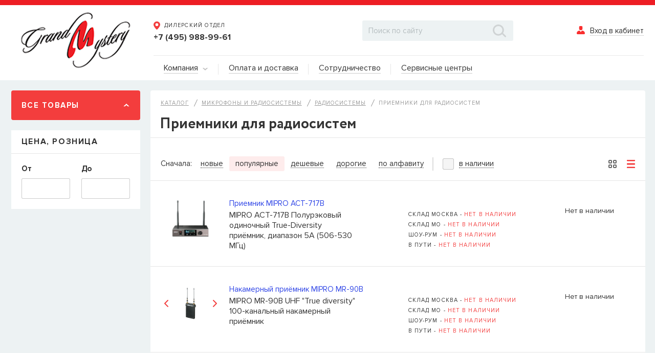

--- FILE ---
content_type: text/html; charset=UTF-8
request_url: https://grandm.ru/catalog/mikrofony_i_radiosistemy/radiosistemy/priemniki_dlya_radiosistem/
body_size: 37504
content:
<!DOCTYPE html>
<html>
<head>
	<meta charset="utf-8">
	<title>Купить приемники для радиосистем в &quot;Гранд Мистерии&quot; оптом по выгодной цене</title>
<!-- Yandex.Metrika counter -->
<script type="text/javascript" >
   (function(m,e,t,r,i,k,a){m[i]=m[i]||function(){(m[i].a=m[i].a||[]).push(arguments)};
   m[i].l=1*new Date();
   for (var j = 0; j < document.scripts.length; j++) {if (document.scripts[j].src === r) { return; }}
   k=e.createElement(t),a=e.getElementsByTagName(t)[0],k.async=1,k.src=r,a.parentNode.insertBefore(k,a)})
   (window, document, "script", "https://mc.yandex.ru/metrika/tag.js", "ym");

   ym(30401502, "init", {
        clickmap:true,
        trackLinks:true,
        accurateTrackBounce:true
   });
</script>
<noscript><div><img src="https://mc.yandex.ru/watch/30401502" style="position:absolute; left:-9999px;" alt="" /></div></noscript>
<!-- /Yandex.Metrika counter -->
	<meta http-equiv="X-UA-Compatible" content="IE=edge">
	<meta name="viewport" content="width=device-width">

	<link rel="shortcut icon" href="https://grandm.ru/local/templates/new/favicon.ico" type="image/x-icon">
	<link rel="icon" href="https://grandm.ru/local/templates/new/favicon.png" type="image/png">

	<link rel="stylesheet" href="https://grandm.ru/local/templates/new/css/normalize.min.css?>" />
	<link rel="stylesheet" href="https://grandm.ru/local/templates/new/libs/slick/slick-theme.css">
	<link rel="stylesheet" href="https://grandm.ru/local/templates/new/libs/slick/slick.css">
	<link rel="stylesheet" href="https://grandm.ru/local/templates/new/libs/magnific-popup.css">
	<link rel="stylesheet" href="https://grandm.ru/local/templates/new/libs/jquery.mCustomScrollbar.css">
	<link rel="stylesheet" href="https://grandm.ru/local/templates/new/libs/passfield.css">
	<link rel="stylesheet" href="https://grandm.ru/local/templates/new/css/main.css?v=1768438772" />
	<link rel="stylesheet" href="https://grandm.ru/local/templates/new/libs/jquery.fancybox.min.css" />

	<script src="/local/templates/new/libs/jquery/jquery-2.1.3.min.js"></script>
	<script src="/local/templates/new/libs/fontawesome/js/all.min.js"></script>
	<script src="/local/templates/new/libs/slick/slick.min.js"></script>
	<script src="/local/templates/new/libs/jquery.magnific-popup.min.js"></script>
	<script src="/local/templates/new/libs/zoomsl-3.0.min.js"></script>
	<script src="/local/templates/new/libs/jquery.ikSelect.min.js"></script>
	<script src="/local/templates/new/libs/jquery.mCustomScrollbar.js"></script>
	<script src="/local/templates/new/libs/passfield.min.js?v=1"></script>
	<script src="/local/templates/new/libs/fontawesome/js/all.min.js"></script>
    <script src="/local/templates/new/libs/jquery.fancybox.min.js"></script>
	<script src="/local/templates/new/js/common.js?v=1768438772"></script>


	<meta http-equiv="Content-Type" content="text/html; charset=UTF-8" />
<meta name="robots" content="index, follow" />
<meta name="keywords" content="микрофон, радиосистема, динамический, кардиоидный, вокальный, держатель для микрофона, ветрозащита, электретный, паук для микрофона, шокмаунт, купить, цена" />
<meta name="description" content="Приемники для радиосистем торговой марки Superlux, Saramonic, MIPRO купить в &amp;quot;Гранд Мистерии&amp;quot; оптом по выгодной цене" />
<link href="https://grandm.ru/bitrix/js/ui/design-tokens/dist/ui.design-tokens.css?172261387626358" type="text/css"  rel="stylesheet" />
<link href="https://grandm.ru/bitrix/js/ui/fonts/opensans/ui.font.opensans.css?16851114982555" type="text/css"  rel="stylesheet" />
<link href="https://grandm.ru/bitrix/js/main/popup/dist/main.popup.bundle.css?172235022229861" type="text/css"  rel="stylesheet" />
<link href="https://grandm.ru/local/templates/new/components/bitrix/menu/main2/style.css?16851109563582" type="text/css"  rel="stylesheet" />
<link href="https://grandm.ru/local/templates/new/components/bitrix/catalog.smart.filter/main/style.css?168511095631952" type="text/css"  rel="stylesheet" />
<link href="https://grandm.ru/local/templates/new/components/bitrix/search.title/visual/style.css?16851109564041" type="text/css"  data-template-style="true"  rel="stylesheet" />
<link href="https://grandm.ru/local/templates/new/styles.css?16851109561221" type="text/css"  data-template-style="true"  rel="stylesheet" />
<link href="https://grandm.ru/local/templates/new/template_styles.css?173133037435132" type="text/css"  data-template-style="true"  rel="stylesheet" />
<script>if(!window.BX)window.BX={};if(!window.BX.message)window.BX.message=function(mess){if(typeof mess==='object'){for(let i in mess) {BX.message[i]=mess[i];} return true;}};</script>
<script>(window.BX||top.BX).message({"JS_CORE_LOADING":"Загрузка...","JS_CORE_NO_DATA":"- Нет данных -","JS_CORE_WINDOW_CLOSE":"Закрыть","JS_CORE_WINDOW_EXPAND":"Развернуть","JS_CORE_WINDOW_NARROW":"Свернуть в окно","JS_CORE_WINDOW_SAVE":"Сохранить","JS_CORE_WINDOW_CANCEL":"Отменить","JS_CORE_WINDOW_CONTINUE":"Продолжить","JS_CORE_H":"ч","JS_CORE_M":"м","JS_CORE_S":"с","JSADM_AI_HIDE_EXTRA":"Скрыть лишние","JSADM_AI_ALL_NOTIF":"Показать все","JSADM_AUTH_REQ":"Требуется авторизация!","JS_CORE_WINDOW_AUTH":"Войти","JS_CORE_IMAGE_FULL":"Полный размер"});</script>

<script src="/bitrix/js/main/core/core.js?1722614095498410"></script>

<script>BX.Runtime.registerExtension({"name":"main.core","namespace":"BX","loaded":true});</script>
<script>BX.setJSList(["\/bitrix\/js\/main\/core\/core_ajax.js","\/bitrix\/js\/main\/core\/core_promise.js","\/bitrix\/js\/main\/polyfill\/promise\/js\/promise.js","\/bitrix\/js\/main\/loadext\/loadext.js","\/bitrix\/js\/main\/loadext\/extension.js","\/bitrix\/js\/main\/polyfill\/promise\/js\/promise.js","\/bitrix\/js\/main\/polyfill\/find\/js\/find.js","\/bitrix\/js\/main\/polyfill\/includes\/js\/includes.js","\/bitrix\/js\/main\/polyfill\/matches\/js\/matches.js","\/bitrix\/js\/ui\/polyfill\/closest\/js\/closest.js","\/bitrix\/js\/main\/polyfill\/fill\/main.polyfill.fill.js","\/bitrix\/js\/main\/polyfill\/find\/js\/find.js","\/bitrix\/js\/main\/polyfill\/matches\/js\/matches.js","\/bitrix\/js\/main\/polyfill\/core\/dist\/polyfill.bundle.js","\/bitrix\/js\/main\/core\/core.js","\/bitrix\/js\/main\/polyfill\/intersectionobserver\/js\/intersectionobserver.js","\/bitrix\/js\/main\/lazyload\/dist\/lazyload.bundle.js","\/bitrix\/js\/main\/polyfill\/core\/dist\/polyfill.bundle.js","\/bitrix\/js\/main\/parambag\/dist\/parambag.bundle.js"]);
</script>
<script>BX.Runtime.registerExtension({"name":"fx","namespace":"window","loaded":true});</script>
<script>BX.Runtime.registerExtension({"name":"ui.design-tokens","namespace":"window","loaded":true});</script>
<script>BX.Runtime.registerExtension({"name":"ui.fonts.opensans","namespace":"window","loaded":true});</script>
<script>BX.Runtime.registerExtension({"name":"main.popup","namespace":"BX.Main","loaded":true});</script>
<script>BX.Runtime.registerExtension({"name":"popup","namespace":"window","loaded":true});</script>
<script>(window.BX||top.BX).message({"LANGUAGE_ID":"ru","FORMAT_DATE":"DD.MM.YYYY","FORMAT_DATETIME":"DD.MM.YYYY HH:MI:SS","COOKIE_PREFIX":"BITRIX_SM","SERVER_TZ_OFFSET":"3600","UTF_MODE":"Y","SITE_ID":"s1","SITE_DIR":"\/","USER_ID":"","SERVER_TIME":1768438772,"USER_TZ_OFFSET":0,"USER_TZ_AUTO":"Y","bitrix_sessid":"68fd8edb14ab3cb8f5740fe62b6450f5"});</script>


<script src="/bitrix/js/main/core/core_fx.js?168511148816888"></script>
<script src="/bitrix/js/main/popup/dist/main.popup.bundle.js?1722613942117034"></script>


<script src="/bitrix/components/bitrix/search.title/script.js?16851115169847"></script>
<script src="/local/templates/new/components/bitrix/menu/main2/script.js?16851109563294"></script>
<script src="/local/templates/new/components/bitrix/catalog.smart.filter/main/script.js?168511095621751"></script>
<script>var _ba = _ba || []; _ba.push(["aid", "be8d171eaedc2a105db861fbedbfd9a6"]); _ba.push(["host", "grandm.ru"]); (function() {var ba = document.createElement("script"); ba.type = "text/javascript"; ba.async = true;ba.src = (document.location.protocol == "https:" ? "https://" : "http://") + "bitrix.info/ba.js";var s = document.getElementsByTagName("script")[0];s.parentNode.insertBefore(ba, s);})();</script>




</head>
<body>
	
	<div class="overlay"></div>
	<div id="cart_line">
        	</div>
	<header class="header">


                
            <div class="container">
			<a href="https://grandm.ru/" class="logo">
				<img src="/local/templates/new/img/logo.png" alt="">			</a>
			<div class="content">
				<div class="top">
					<div class="phones">
	<div  class="phone">
		<a href="#map-popup" class="text open-entry" data-effect="mfp-zoom-in" onclick="$('.map-popup .map-tabs-nav li:eq(0) a').click();">
			<svg xmlns="http://www.w3.org/2000/svg" xmlns:xlink="http://www.w3.org/1999/xlink" width="13" height="16" viewBox="0 0 13 16"><defs><path id="g2bza" d="M305.5 36c3.59 0 6.5 2.8 6.5 6.26S306.6 52 305.5 52c-.97 0-6.5-6.28-6.5-9.74a6.38 6.38 0 0 1 6.5-6.26zm-2.88 6.25a2.83 2.83 0 0 0 2.88 2.78 2.83 2.83 0 0 0 2.88-2.78 2.83 2.83 0 0 0-2.88-2.78 2.83 2.83 0 0 0-2.88 2.78z"/></defs><g><g transform="translate(-299 -36)"><use fill="#f33d3d" xlink:href="#g2bza"/></g></g></svg>
			<span>Дилерский отдел</span>
		</a>
		<a href="tel:+74959889961">+7 (495) 988-99-61</a>
	</div>
	<!-- <div  class="phone">
		<a href="#map-popup" class="text open-entry" data-effect="mfp-zoom-in" >
			<svg xmlns="http://www.w3.org/2000/svg" xmlns:xlink="http://www.w3.org/1999/xlink" width="13" height="16" viewBox="0 0 13 16"><defs><path id="g2bza" d="M305.5 36c3.59 0 6.5 2.8 6.5 6.26S306.6 52 305.5 52c-.97 0-6.5-6.28-6.5-9.74a6.38 6.38 0 0 1 6.5-6.26zm-2.88 6.25a2.83 2.83 0 0 0 2.88 2.78 2.83 2.83 0 0 0 2.88-2.78 2.83 2.83 0 0 0-2.88-2.78 2.83 2.83 0 0 0-2.88 2.78z"/></defs><g><g transform="translate(-299 -36)"><use fill="#f33d3d" xlink:href="#g2bza"/></g></g></svg>
           <span onclick="$('.map-popup .map-tabs-nav li:eq(1) a').click();">интернет-магазин</span>
		</a>
		<a href="tel:+74959880953">+7 (495) 988-09-53</a>
	</div> -->
</div>

<div class="hidden">
	<div class="map-popup mfp-with-anim" id="map-popup">
		<a href="#" class="popup-close">
			<img src="/local/templates/new/img/close.png" alt="">
		</a>
		<div class="title">Адреса на карте</div>
		<div class="map-tabs">
			<div class="map-tabs-nav">
				<ul>
					<li><a href="#dealercenter" class="active">Дилерский отдел</a></li>
					<!--<li><a href="#onlineshop" class="active">Интернет-магазин</a></li>-->
					<!--<li><a href="#showroom">Салон пианино</a></li>-->
					<!--<li><a href="#roznmag">Розничный магазин</a></li>-->
				</ul>
			</div>
			<div class="map-tabs-pane faded in active" id="dealercenter">
				<div class="map-container">
                    <IMG src="https://grandm.ru/upload/medialibrary/ddf/k5vkmzgz109rbna8bxcwse7muusbd5xo.jpg" alt="Дилерский отдел Гранд Мистерия" />
                                    </div>
				<div class="adress">
                      109235, г. Москва, Курьяновская набережная, д. 6, стр. 1 (<a href="https://yandex.ru/maps/?um=constructor%3Aff713033a83cfaabc115fc875ee5a6250fb4c9d9cf684182a46b682623160975&source=constructorLink" rel="nofollow" target="_blank">Открыть в Яндекс Картах</a>)
                </div>
				<div>
					<a href="tel:+74959889961" class="phone">+7 (495) 988-99-61</a>
				</div>
				<div>
					<a href="mailto:sales@grandm.ru" class="mail">sales@grandm.ru</a>
				</div>
				<div class="schedule">
          <p><strong>График работы:</strong></p>
					пн–чт: 10:00–19:00<br>
					пт: 10:00–18:00<br>
					сб, вс: выходной
				</div>
			</div>
			<!--
      <div class="map-tabs-pane faded" id="showroom">
				<div class="map-container">
                    <iframe src="https://yandex.ru/map-widget/v1/?um=constructor%3Af522e2f39383fe9bf2821bc3db87801cd32bc2cb8e0ac79d6a847ddefde82c23&amp;source=constructor" width="100%" height="400" frameborder="0"></iframe>
                </div>
				<div class="adress">
                    123298, г. Москва, ул. Народного Ополчения, 40 корпус 1
				</div>
				<div>
					<a href="tel:+74993901629" class="phone">+7 (499) 390-16-29</a>
				</div>
				<div>
					<a href="mailto:kawai@grandm.ru" class="mail">kawai@grandm.ru</a>
				</div>
				<div class="schedule">
					Ежедневно: 10:00–19:00
				</div>
			</div>
      -->
			<!-- <div class="map-tabs-pane faded" id="roznmag">
				<div class="map-container">
                    <IMG src="https://grandm.ru/upload/medialibrary/162/d84ts4ixfzs1ncu5706lp0705oo6ltl6.jpg" alt="Розничный магазин ГлавМузыка" />
                </div>
				<div class="adress">
                    115432, Москва, ул. Трофимова, дом 9, музыкальный магазин, вход с торца здания (<a href="https://yandex.ru/maps/?um=constructor%3Ad159cd4391c5de63cca1d19fb5078c5c75f2a25ff2300c74bda78b26b212e6d6&source=constructorLink" rel="nofollow" target="_blank">Открыть в Яндекс Картах</a>)
				</div>
				<div>
					<a href="tel:+74993901625" class="phone">+7 (495) 679-39-97</a> <span class="schedule">- Основной</span>
				</div>
        <div>
					<a href="tel:+74993901625" class="phone">+7 (925) 390-16-25</a> <span class="schedule">- Мобильный, WhatsApp</span>
				</div>
				<div>
					<a href="mailto:shop@glavmuz.ru" class="mail">info@glavmuz.ru</a>
				</div>
				<div>
					<a href="http://www.glavmuz.ru/" class="mail">www.GlavMuz.ru</a>
				</div>
				<div class="schedule">
          <p><strong>График работы:</strong></p>
                    пн - пт: 11:00 – 20:00<br>
                    сб, вс: 11:00 – 18:00
				</div>
			</div>  -->
       <!-- <div class="map-tabs-pane faded" id="onlineshop">
        				<div class="map-container">
                    <IMG src="https://grandm.ru/upload/medialibrary/0e1/0k4lnstd1gz44gbd8llwrbqrz6c7ngzd.png" alt="Интернет-магазин ГлавМузыка" />
                                    </div>
				<div class="adress">
                      Интернет-магазин музыкальных инструментов и оборудования "ГлавМузыка".
                </div>
				<div>
					<a href="tel:+74993901625" class="phone">+7 (495) 679-39-97</a> <span class="schedule">- Основной</span>
				</div>
        <div>
					<a href="tel:+74993901625" class="phone">+7 (925) 390-16-25</a> <span class="schedule">- Мобильный, WhatsApp</span>
				</div>
				<div>
					<a href="mailto:shop@glavmuz.ru" class="mail">info@glavmuz.ru</a>
				</div>
				<div>
					<a href="http://www.glavmuz.ru/" class="mail">www.GlavMuz.ru</a>
				</div>
				<div class="schedule">
          <p><strong>Рабочие часы:</strong></p>
                    пн - пт: 11:00 – 20:00<br>
                    сб, вс: 11:00 – 18:00
				</div>
			</div> -->
		</div>
	</div>
</div>					<div class="search">
<div id="title-search">
	<form action="/search/index.php">
		<input id="title-search-input" type="text" name="q" value="" autocomplete="off" placeholder="Поиск по сайту">
		<button type="submit" name="s">
			<img src="/local/templates/new/components/bitrix/search.title/visual/images/search.png" alt="">
		</button>
	</form>
</div>
<script>
	BX.ready(function(){
		new JCTitleSearch({
			'AJAX_PAGE' : '/catalog/mikrofony_i_radiosistemy/radiosistemy/priemniki_dlya_radiosistem/',
			'CONTAINER_ID': 'title-search',
			'INPUT_ID': 'title-search-input',
			'MIN_QUERY_LEN': 2
		});
	});
</script>

<!--
						<input type="search" placeholder="Поиск по сайту">
						<button type="submit">
							<img src="/local/templates/new/img/search.png" alt="">
						</button>
-->
					</div>
					<div class="entry">
                        

<a href="#entry-popup" class="open-entry" data-effect="mfp-zoom-in">
	<div class="icon">
		<svg xmlns="http://www.w3.org/2000/svg" xmlns:xlink="http://www.w3.org/1999/xlink" width="16" height="16" viewBox="0 0 16 16"><defs><path id="9hlha" d="M1123.66 50c0-1.1.9-2 2-2h2.69a2 2 0 0 1 2 2v3a3 3 0 0 1-3 3h-.69a3 3 0 0 1-3-3zm9.59 14h-12.5c-.97 0-1.75-.78-1.75-1.75a5.24 5.24 0 0 1 5.12-5.24c1.76.14 2.88 2.99 2.88 2.99s1.04-2.86 2.87-2.99a5.24 5.24 0 0 1 5.13 5.24c0 .97-.78 1.75-1.75 1.75z"/></defs><g><g transform="translate(-1119 -48)"><use fill="#f92f2f" xlink:href="#9hlha"/></g></g></svg>
	</div>
	<span>Вход в кабинет</span>
</a>

<div class="hidden">
	<div class="entry-popup mfp-with-anim" id="entry-popup">
		<a href="#" class="popup-close">
			<img src="/local/templates/new/img/close.png" alt="">
		</a>
		<div class="title">Вход в кабинет</div>
		<form id="top-login-form" method="post" target="_top" action="/catalog/mikrofony_i_radiosistemy/radiosistemy/priemniki_dlya_radiosistem/">
            <div class="error">

            </div>
							<input type="hidden" name="backurl" value="/catalog/mikrofony_i_radiosistemy/radiosistemy/priemniki_dlya_radiosistem/" />
									<input type="hidden" name="AUTH_FORM" value="Y" />
			<input type="hidden" name="TYPE" value="AUTH" />
			<input type="hidden" name="Login" value="Войти" />

			<div class="input-form">
				<label for="login">Логин</label>
				<input type="text" id="login" name="USER_LOGIN" maxlength="50" value="">
			</div>
			<div class="input-form">
				<label for="password">Пароль</label>
				<input type="password" id="password" name="USER_PASSWORD" maxlength="50">
			</div>
            <input type="submit" style="display: none" onclick="authForm(); return false;">
		</form>
		<div>
			<a href="#forgot-popup" class="forgot open-entry" data-effect="mfp-zoom-in">Забыли пароль?</a>
		</div>
		<div>
			<a href="#" class="comein" onclick="authForm()">Войти</a>
		</div>
	</div>
	<div class="forgot-popup mfp-with-anim" id="forgot-popup">
		<a href="#" class="popup-close">
			<img src="/local/templates/new/img/close.png" alt="">
		</a>
		<div>
			<a href="#entry-popup" class="entry-btn open-entry" data-effect="mfp-zoom-in">Вход в кабинет</a>
		</div>
		<div class="title">Восстановление пароля</div>
		<form>
            <div class="error"></div>
			<div class="input-form">
				<label for="email">Логин или E-mail указанные при регистрации</label>
				<input type="email" name="email" id="email">
			</div>
            <div>
                <a href="#" class="repair">Восстановить</a>
            </div>
		</form>

	</div>
</div>

					</div>
				</div>
				<div class="bottom">
					<nav class="main-menu">
	<ul>
		<li>
			<a href="https://grandm.ru/about/"><span class="text">Компания</span> <span class="arrow" style="margin-left:5px;"><svg xmlns="http://www.w3.org/2000/svg" xmlns:xlink="http://www.w3.org/1999/xlink" width="11" height="6" viewBox="0 0 11 6"><image xlink:href="[data-uri]"/></svg></span></a>

<ul class="drop">
		<li><a href="https://grandm.ru/about/">О нас</a></li>
		<li><a href="https://grandm.ru/brands/">Вендоры</a></li>
		<li><a href="https://grandm.ru/feed/">Лента новостей</a></li>
		<li><a href="https://grandm.ru/about/contacts/">Контакты</a></li>
	</ul>

		</li>



		<li><a href="https://grandm.ru/about/paydeliv/"><span class="text">Оплата и доставка</span></a></li>
		<li><a href="https://grandm.ru/about/sotrudnichestvo/"><span class="text">Сотрудничество</span></a></li>
		<li><a href="https://grandm.ru/about/services/serv3.php"><span class="text">Сервисные центры</span></a></li>
	</ul>
</nav>
				</div>
			</div>
		</div>
	</header>




    <div class="site-content catalog_page catalog-main">
        <div class="container">

            <div class="left-aside">

                <a href="#" class="all-product openeds">
                    <span>Все товары</span>
                    <div class="icon">
                        <svg xmlns="http://www.w3.org/2000/svg" xmlns:xlink="http://www.w3.org/1999/xlink" width="14"
                             height="8" viewBox="0 0 14 8">
                            <defs>
                                <path id="p29da" d="M259.65 204.78L254 210l-5.65-5.2"/>
                                <clipPath id="p29db">
                                    <use fill="#fff" xlink:href="#p29da"/>
                                </clipPath>
                            </defs>
                            <g>
                                <g transform="translate(-247 -203)">
                                    <use fill="#fff" fill-opacity="0" stroke="#fff" stroke-linecap="round"
                                         stroke-linejoin="round" stroke-miterlimit="50" stroke-width="4"
                                         clip-path="url(&quot;#p29db&quot;)" xlink:href="#p29da"/>
                                </g>
                            </g>
                        </svg>
                    </div>
                </a>

                
<div class="aside-menu relative ">
        <ul id="vertical-multilevel-menu">

                    <li class="level1">
                <a href="https://grandm.ru/catalog/guitars/" data-link="guitars"
                   class="root-item show-brand"   data-brand="section-guitars">
                    <div class="icon">
                        <img src="/upload/iblock/5b4/5b447b780aa76bf3953c9790871ff454.png"
                             alt="Гитары">
                    </div>
                    <div class="text"><span>Гитары</span></div>
                    <div class="arrow">
                        <svg xmlns="http://www.w3.org/2000/svg" xmlns:xlink="http://www.w3.org/1999/xlink" width="8"
                             height="14" viewBox="0 0 8 14">
                            <defs>
                                <path id="3z72a" d="M261.85 171.35L267 177l-5.13 5.65"/>
                                <clipPath id="3z72b">
                                    <use fill="#fff" xlink:href="#3z72a"/>
                                </clipPath>
                            </defs>
                            <g>
                                <g opacity=".3" transform="translate(-260 -170)">
                                    <use fill="#fff" fill-opacity="0" stroke="#333" stroke-linecap="round"
                                         stroke-linejoin="round" stroke-miterlimit="50" stroke-width="4"
                                         clip-path="url(&quot;#3z72b&quot;)" xlink:href="#3z72a"/>
                                </g>
                            </g>
                        </svg>
                    </div>
                </a>

                                    <ul class="dropdown level2" id="guitars">
                                                    <li>
                                <a href="https://grandm.ru/catalog/guitars/elektrogitary/"
                                   class=" show-brand" data-brand="section-elektrogitary">
                                    <div class="text"><span>Электрогитары</span></div>
                                                                    </a>

                                
                            </li>

                                                    <li>
                                <a href="https://grandm.ru/catalog/guitars/bas_gitary/"
                                   class=" show-brand" data-brand="section-bas_gitary">
                                    <div class="text"><span>Бас-гитары</span></div>
                                                                    </a>

                                
                            </li>

                                                    <li>
                                <a href="https://grandm.ru/catalog/guitars/akusticheskie_gitary/"
                                   class=" show-brand" data-brand="section-akusticheskie_gitary">
                                    <div class="text"><span>Акустические гитары</span></div>
                                                                    </a>

                                
                            </li>

                                                    <li>
                                <a href="https://grandm.ru/catalog/guitars/elektroakusticheskie_gitary/"
                                   class=" show-brand" data-brand="section-elektroakusticheskie_gitary">
                                    <div class="text"><span>Электроакустические гитары</span></div>
                                                                    </a>

                                
                            </li>

                                                    <li>
                                <a href="https://grandm.ru/catalog/guitars/klassicheskie_gitary/"
                                   class=" show-brand" data-brand="section-klassicheskie_gitary">
                                    <div class="text"><span>Классические гитары</span></div>
                                                                    </a>

                                
                            </li>

                                                    <li>
                                <a href="https://grandm.ru/catalog/guitars/ukulele/"
                                   class=" show-brand" data-brand="section-ukulele">
                                    <div class="text"><span>Укулеле</span></div>
                                                                    </a>

                                
                            </li>

                                            </ul>
                
                
                                                                                        <div class="brands" id="section-elektrogitary" style="display: none;">
                                                                                                        <a href="https://grandm.ru/catalog/guitars/elektrogitary/filter/brand_id-is-russtone/apply/"
                                       class="brand">                                         <img src="/upload/iblock/835/8356fdef5704943f278e5e8355695a06.png" alt="Russtone">
                                    </a>

                                                                                                        <a href="https://grandm.ru/catalog/guitars/elektrogitary/filter/brand_id-is-suzuki/apply/"
                                       class="brand">                                         <img src="/upload/iblock/103/1038d3d1346b5d34498722bf2feb8539.png" alt="Suzuki">
                                    </a>

                                                                                                        <a href="https://grandm.ru/catalog/guitars/elektrogitary/filter/brand_id-is-mustang/apply/"
                                       class="brand">                                         <img src="/upload/iblock/84c/84cadffe36141458fdf2d67e9dfe28b0.png" alt="Mustang">
                                    </a>

                                                                <div class="btn">
                                    <a href="https://grandm.ru/catalog/guitars/elektrogitary/" class="all">Все товары</a>
                                </div>
                            </div>
                                                                                                <div class="brands" id="section-bas_gitary" style="display: none;">
                                                                                                        <a href="https://grandm.ru/catalog/guitars/bas_gitary/filter/brand_id-is-russtone/apply/"
                                       class="brand">                                         <img src="/upload/iblock/835/8356fdef5704943f278e5e8355695a06.png" alt="Russtone">
                                    </a>

                                                                                                        <a href="https://grandm.ru/catalog/guitars/bas_gitary/filter/brand_id-is-suzuki/apply/"
                                       class="brand">                                         <img src="/upload/iblock/103/1038d3d1346b5d34498722bf2feb8539.png" alt="Suzuki">
                                    </a>

                                                                <div class="btn">
                                    <a href="https://grandm.ru/catalog/guitars/bas_gitary/" class="all">Все товары</a>
                                </div>
                            </div>
                                                                                                <div class="brands" id="section-akusticheskie_gitary" style="display: none;">
                                                                                                        <a href="https://grandm.ru/catalog/guitars/akusticheskie_gitary/filter/brand_id-is-suzuki/apply/"
                                       class="brand">                                         <img src="/upload/iblock/103/1038d3d1346b5d34498722bf2feb8539.png" alt="Suzuki">
                                    </a>

                                                                                                        <a href="https://grandm.ru/catalog/guitars/akusticheskie_gitary/filter/brand_id-is-mustang/apply/"
                                       class="brand">                                         <img src="/upload/iblock/84c/84cadffe36141458fdf2d67e9dfe28b0.png" alt="Mustang">
                                    </a>

                                                                <div class="btn">
                                    <a href="https://grandm.ru/catalog/guitars/akusticheskie_gitary/" class="all">Все товары</a>
                                </div>
                            </div>
                                                                                                <div class="brands" id="section-elektroakusticheskie_gitary" style="display: none;">
                                                                                                        <a href="https://grandm.ru/catalog/guitars/elektroakusticheskie_gitary/filter/brand_id-is-mustang/apply/"
                                       class="brand">                                         <img src="/upload/iblock/84c/84cadffe36141458fdf2d67e9dfe28b0.png" alt="Mustang">
                                    </a>

                                                                                                        <a href="https://grandm.ru/catalog/guitars/elektroakusticheskie_gitary/filter/brand_id-is-alvarez/apply/"
                                       class="brand">                                         <img src="/upload/iblock/ffc/ffc9b8f403a3f154fb98c33843bafb0e.png" alt="Alvarez">
                                    </a>

                                                                <div class="btn">
                                    <a href="https://grandm.ru/catalog/guitars/elektroakusticheskie_gitary/" class="all">Все товары</a>
                                </div>
                            </div>
                                                                                                <div class="brands" id="section-klassicheskie_gitary" style="display: none;">
                                                                                                        <a href="https://grandm.ru/catalog/guitars/klassicheskie_gitary/filter/brand_id-is-suzuki/apply/"
                                       class="brand">                                         <img src="/upload/iblock/103/1038d3d1346b5d34498722bf2feb8539.png" alt="Suzuki">
                                    </a>

                                                                                                        <a href="https://grandm.ru/catalog/guitars/klassicheskie_gitary/filter/brand_id-is-mustang/apply/"
                                       class="brand">                                         <img src="/upload/iblock/84c/84cadffe36141458fdf2d67e9dfe28b0.png" alt="Mustang">
                                    </a>

                                                                                                        <a href="https://grandm.ru/catalog/guitars/klassicheskie_gitary/filter/brand_id-is-rio/apply/"
                                       class="brand">                                         <img src="/upload/iblock/fbf/fbfe4f6dfb866d551e24ca00b2d2f532.png" alt="Rio">
                                    </a>

                                                                <div class="btn">
                                    <a href="https://grandm.ru/catalog/guitars/klassicheskie_gitary/" class="all">Все товары</a>
                                </div>
                            </div>
                                                                                                <div class="brands" id="section-ukulele" style="display: none;">
                                                                                                        <a href="https://grandm.ru/catalog/guitars/ukulele/filter/brand_id-is-suzuki/apply/"
                                       class="brand">                                         <img src="/upload/iblock/103/1038d3d1346b5d34498722bf2feb8539.png" alt="Suzuki">
                                    </a>

                                                                                                        <a href="https://grandm.ru/catalog/guitars/ukulele/filter/brand_id-is-mustang/apply/"
                                       class="brand">                                         <img src="/upload/iblock/84c/84cadffe36141458fdf2d67e9dfe28b0.png" alt="Mustang">
                                    </a>

                                                                <div class="btn">
                                    <a href="https://grandm.ru/catalog/guitars/ukulele/" class="all">Все товары</a>
                                </div>
                            </div>
                                                            

                                    
                        
                    
                        
                    
                        
                    
                        
                    
                        
                    
                        
                                    
            </li>
                    <li class="level1">
                <a href="https://grandm.ru/catalog/strings/" data-link="strings"
                   class="root-item show-brand"   data-brand="section-strings">
                    <div class="icon">
                        <img src="/upload/iblock/a08/a08bef3eef81cd6b6da18f7662b42946.png"
                             alt="Струны">
                    </div>
                    <div class="text"><span>Струны</span></div>
                    <div class="arrow">
                        <svg xmlns="http://www.w3.org/2000/svg" xmlns:xlink="http://www.w3.org/1999/xlink" width="8"
                             height="14" viewBox="0 0 8 14">
                            <defs>
                                <path id="3z72a" d="M261.85 171.35L267 177l-5.13 5.65"/>
                                <clipPath id="3z72b">
                                    <use fill="#fff" xlink:href="#3z72a"/>
                                </clipPath>
                            </defs>
                            <g>
                                <g opacity=".3" transform="translate(-260 -170)">
                                    <use fill="#fff" fill-opacity="0" stroke="#333" stroke-linecap="round"
                                         stroke-linejoin="round" stroke-miterlimit="50" stroke-width="4"
                                         clip-path="url(&quot;#3z72b&quot;)" xlink:href="#3z72a"/>
                                </g>
                            </g>
                        </svg>
                    </div>
                </a>

                                    <ul class="dropdown level2" id="strings">
                                                    <li>
                                <a href="https://grandm.ru/catalog/strings/struny_dlya_elektrogitar/"
                                   class=" show-brand" data-brand="section-struny_dlya_elektrogitar">
                                    <div class="text"><span>Струны для электрогитар</span></div>
                                                                    </a>

                                
                            </li>

                                                    <li>
                                <a href="https://grandm.ru/catalog/strings/struny_dlya_bas_gitar/"
                                   class=" show-brand" data-brand="section-struny_dlya_bas_gitar">
                                    <div class="text"><span>Струны для бас-гитар</span></div>
                                                                    </a>

                                
                            </li>

                                                    <li>
                                <a href="https://grandm.ru/catalog/strings/struny_dlya_akusticheskikh_gitar/"
                                   class=" show-brand" data-brand="section-struny_dlya_akusticheskikh_gitar">
                                    <div class="text"><span>Струны для акустических гитар</span></div>
                                                                    </a>

                                
                            </li>

                                                    <li>
                                <a href="https://grandm.ru/catalog/strings/struny_dlya_klassicheskikh_gitar/"
                                   class=" show-brand" data-brand="section-struny_dlya_klassicheskikh_gitar">
                                    <div class="text"><span>Струны для классических гитар</span></div>
                                                                    </a>

                                
                            </li>

                                                    <li>
                                <a href="https://grandm.ru/catalog/strings/struny_dlya_bandzho_mandolin_i_ukulele/"
                                   class=" show-brand" data-brand="section-struny_dlya_bandzho_mandolin_i_ukulele">
                                    <div class="text"><span>Струны для банджо, мандолин и укулеле</span></div>
                                                                    </a>

                                
                            </li>

                                                    <li>
                                <a href="https://grandm.ru/catalog/strings/struny_po_odnoy_sht/"
                                   class=" show-brand" data-brand="section-struny_po_odnoy_sht">
                                    <div class="text"><span>Струны по одной шт</span></div>
                                                                    </a>

                                
                            </li>

                                                    <li>
                                <a href="https://grandm.ru/catalog/strings/struny_dlya_balalayki/"
                                   class=" show-brand" data-brand="section-struny_dlya_balalayki">
                                    <div class="text"><span>Струны для балалайки</span></div>
                                                                    </a>

                                
                            </li>

                                                    <li>
                                <a href="https://grandm.ru/catalog/strings/struny_dlya_domry/"
                                   class=" show-brand" data-brand="section-struny_dlya_domry">
                                    <div class="text"><span>Струны для домры</span></div>
                                                                    </a>

                                
                            </li>

                                            </ul>
                
                                    <div class="brands" id="section-strings">
                        
                            <a href="https://grandm.ru/catalog/strings/?brand[]=8884&filter-it=Y&hideSubsection=Y"
                               class="brand">                                 <img src="/upload/iblock/b7e/b7eb67d46fdf537ada5eecb813519b08.png" alt="Ernie Ball">
                            </a>

                        
                            <a href="https://grandm.ru/catalog/strings/?brand[]=8919&filter-it=Y&hideSubsection=Y"
                               class="brand">                                 <img src="/upload/iblock/666/6661630654c2b3cf9960f0048a375eec.png" alt="Olympia">
                            </a>

                        
                            <a href="https://grandm.ru/catalog/strings/?brand[]=8877&filter-it=Y&hideSubsection=Y"
                               class="brand">                                 <img src="/upload/iblock/343/343b03b4d117e396dc6fb7dba6cb531b.png" alt="DR">
                            </a>

                        
                            <a href="https://grandm.ru/catalog/strings/?brand[]=8874&filter-it=Y&hideSubsection=Y"
                               class="brand">                                 <img src="/upload/iblock/03a/03a9126d8e696d8b5e02de7ecbb0240b.png" alt="D'Andrea">
                            </a>

                        
                            <a href="https://grandm.ru/catalog/strings/?brand[]=62943&filter-it=Y&hideSubsection=Y"
                               class="brand">                                 <img src="/upload/iblock/978/978507444827f439e95fe35bb33fc82f.png" alt="D'Addario">
                            </a>

                        
                            <a href="https://grandm.ru/catalog/strings/?brand[]=8932&filter-it=Y&hideSubsection=Y"
                               class="brand">                                 <img src="/upload/iblock/835/8356fdef5704943f278e5e8355695a06.png" alt="Russtone">
                            </a>

                        
                            <a href="https://grandm.ru/catalog/strings/?brand[]=65264&filter-it=Y&hideSubsection=Y"
                               class="brand">                                 <img src="/upload/iblock/ee1/ee1e531d7321906e38c7226316cba04e.png" alt="Magma Strings">
                            </a>

                        
                            <a href="https://grandm.ru/catalog/strings/?brand[]=60556&filter-it=Y&hideSubsection=Y"
                               class="brand">                                 <img src="/upload/iblock/35d/35d9f0107d0109444acb473bd45d85eb.png" alt="МозерЪ">
                            </a>

                                                <div class="btn">
                            <a href="https://grandm.ru/catalog/strings/" class="all">Все товары</a>
                        </div>
                    </div>
                
                                                                                        <div class="brands" id="section-struny_dlya_elektrogitar" style="display: none;">
                                                                                                        <a href="https://grandm.ru/catalog/strings/struny_dlya_elektrogitar/filter/brand_id-is-ernie-ball/apply/"
                                       class="brand">                                         <img src="/upload/iblock/b7e/b7eb67d46fdf537ada5eecb813519b08.png" alt="Ernie Ball">
                                    </a>

                                                                                                        <a href="https://grandm.ru/catalog/strings/struny_dlya_elektrogitar/filter/brand_id-is-olympia/apply/"
                                       class="brand">                                         <img src="/upload/iblock/666/6661630654c2b3cf9960f0048a375eec.png" alt="Olympia">
                                    </a>

                                                                                                        <a href="https://grandm.ru/catalog/strings/struny_dlya_elektrogitar/filter/brand_id-is-dr/apply/"
                                       class="brand">                                         <img src="/upload/iblock/343/343b03b4d117e396dc6fb7dba6cb531b.png" alt="DR">
                                    </a>

                                                                                                        <a href="https://grandm.ru/catalog/strings/struny_dlya_elektrogitar/filter/brand_id-is-d-andrea/apply/"
                                       class="brand">                                         <img src="/upload/iblock/03a/03a9126d8e696d8b5e02de7ecbb0240b.png" alt="D'Andrea">
                                    </a>

                                                                                                        <a href="https://grandm.ru/catalog/strings/struny_dlya_elektrogitar/filter/brand_id-is-d-addario/apply/"
                                       class="brand">                                         <img src="/upload/iblock/978/978507444827f439e95fe35bb33fc82f.png" alt="D'Addario">
                                    </a>

                                                                                                        <a href="https://grandm.ru/catalog/strings/struny_dlya_elektrogitar/filter/brand_id-is-russtone/apply/"
                                       class="brand">                                         <img src="/upload/iblock/835/8356fdef5704943f278e5e8355695a06.png" alt="Russtone">
                                    </a>

                                                                                                        <a href="https://grandm.ru/catalog/strings/struny_dlya_elektrogitar/filter/brand_id-is-magma-strings/apply/"
                                       class="brand">                                         <img src="/upload/iblock/ee1/ee1e531d7321906e38c7226316cba04e.png" alt="Magma Strings">
                                    </a>

                                                                                                        <a href="https://grandm.ru/catalog/strings/struny_dlya_elektrogitar/filter/brand_id-is-moser/apply/"
                                       class="brand">                                         <img src="/upload/iblock/35d/35d9f0107d0109444acb473bd45d85eb.png" alt="МозерЪ">
                                    </a>

                                                                <div class="btn">
                                    <a href="https://grandm.ru/catalog/strings/struny_dlya_elektrogitar/" class="all">Все товары</a>
                                </div>
                            </div>
                                                                                                <div class="brands" id="section-struny_dlya_bas_gitar" style="display: none;">
                                                                                                        <a href="https://grandm.ru/catalog/strings/struny_dlya_bas_gitar/filter/brand_id-is-olympia/apply/"
                                       class="brand">                                         <img src="/upload/iblock/666/6661630654c2b3cf9960f0048a375eec.png" alt="Olympia">
                                    </a>

                                                                                                        <a href="https://grandm.ru/catalog/strings/struny_dlya_bas_gitar/filter/brand_id-is-d-andrea/apply/"
                                       class="brand">                                         <img src="/upload/iblock/03a/03a9126d8e696d8b5e02de7ecbb0240b.png" alt="D'Andrea">
                                    </a>

                                                                                                        <a href="https://grandm.ru/catalog/strings/struny_dlya_bas_gitar/filter/brand_id-is-dr/apply/"
                                       class="brand">                                         <img src="/upload/iblock/343/343b03b4d117e396dc6fb7dba6cb531b.png" alt="DR">
                                    </a>

                                                                                                        <a href="https://grandm.ru/catalog/strings/struny_dlya_bas_gitar/filter/brand_id-is-d-addario/apply/"
                                       class="brand">                                         <img src="/upload/iblock/978/978507444827f439e95fe35bb33fc82f.png" alt="D'Addario">
                                    </a>

                                                                                                        <a href="https://grandm.ru/catalog/strings/struny_dlya_bas_gitar/filter/brand_id-is-magma-strings/apply/"
                                       class="brand">                                         <img src="/upload/iblock/ee1/ee1e531d7321906e38c7226316cba04e.png" alt="Magma Strings">
                                    </a>

                                                                                                        <a href="https://grandm.ru/catalog/strings/struny_dlya_bas_gitar/filter/brand_id-is-russtone/apply/"
                                       class="brand">                                         <img src="/upload/iblock/835/8356fdef5704943f278e5e8355695a06.png" alt="Russtone">
                                    </a>

                                                                <div class="btn">
                                    <a href="https://grandm.ru/catalog/strings/struny_dlya_bas_gitar/" class="all">Все товары</a>
                                </div>
                            </div>
                                                                                                <div class="brands" id="section-struny_dlya_akusticheskikh_gitar" style="display: none;">
                                                                                                        <a href="https://grandm.ru/catalog/strings/struny_dlya_akusticheskikh_gitar/filter/brand_id-is-ernie-ball/apply/"
                                       class="brand">                                         <img src="/upload/iblock/b7e/b7eb67d46fdf537ada5eecb813519b08.png" alt="Ernie Ball">
                                    </a>

                                                                                                        <a href="https://grandm.ru/catalog/strings/struny_dlya_akusticheskikh_gitar/filter/brand_id-is-olympia/apply/"
                                       class="brand">                                         <img src="/upload/iblock/666/6661630654c2b3cf9960f0048a375eec.png" alt="Olympia">
                                    </a>

                                                                                                        <a href="https://grandm.ru/catalog/strings/struny_dlya_akusticheskikh_gitar/filter/brand_id-is-dr/apply/"
                                       class="brand">                                         <img src="/upload/iblock/343/343b03b4d117e396dc6fb7dba6cb531b.png" alt="DR">
                                    </a>

                                                                                                        <a href="https://grandm.ru/catalog/strings/struny_dlya_akusticheskikh_gitar/filter/brand_id-is-d-addario/apply/"
                                       class="brand">                                         <img src="/upload/iblock/978/978507444827f439e95fe35bb33fc82f.png" alt="D'Addario">
                                    </a>

                                                                                                        <a href="https://grandm.ru/catalog/strings/struny_dlya_akusticheskikh_gitar/filter/brand_id-is-d-andrea/apply/"
                                       class="brand">                                         <img src="/upload/iblock/03a/03a9126d8e696d8b5e02de7ecbb0240b.png" alt="D'Andrea">
                                    </a>

                                                                                                        <a href="https://grandm.ru/catalog/strings/struny_dlya_akusticheskikh_gitar/filter/brand_id-is-magma-strings/apply/"
                                       class="brand">                                         <img src="/upload/iblock/ee1/ee1e531d7321906e38c7226316cba04e.png" alt="Magma Strings">
                                    </a>

                                                                                                        <a href="https://grandm.ru/catalog/strings/struny_dlya_akusticheskikh_gitar/filter/brand_id-is-moser/apply/"
                                       class="brand">                                         <img src="/upload/iblock/35d/35d9f0107d0109444acb473bd45d85eb.png" alt="МозерЪ">
                                    </a>

                                                                <div class="btn">
                                    <a href="https://grandm.ru/catalog/strings/struny_dlya_akusticheskikh_gitar/" class="all">Все товары</a>
                                </div>
                            </div>
                                                                                                <div class="brands" id="section-struny_dlya_klassicheskikh_gitar" style="display: none;">
                                                                                                        <a href="https://grandm.ru/catalog/strings/struny_dlya_klassicheskikh_gitar/filter/brand_id-is-olympia/apply/"
                                       class="brand">                                         <img src="/upload/iblock/666/6661630654c2b3cf9960f0048a375eec.png" alt="Olympia">
                                    </a>

                                                                                                        <a href="https://grandm.ru/catalog/strings/struny_dlya_klassicheskikh_gitar/filter/brand_id-is-d-addario/apply/"
                                       class="brand">                                         <img src="/upload/iblock/978/978507444827f439e95fe35bb33fc82f.png" alt="D'Addario">
                                    </a>

                                                                                                        <a href="https://grandm.ru/catalog/strings/struny_dlya_klassicheskikh_gitar/filter/brand_id-is-dr/apply/"
                                       class="brand">                                         <img src="/upload/iblock/343/343b03b4d117e396dc6fb7dba6cb531b.png" alt="DR">
                                    </a>

                                                                                                        <a href="https://grandm.ru/catalog/strings/struny_dlya_klassicheskikh_gitar/filter/brand_id-is-magma-strings/apply/"
                                       class="brand">                                         <img src="/upload/iblock/ee1/ee1e531d7321906e38c7226316cba04e.png" alt="Magma Strings">
                                    </a>

                                                                                                        <a href="https://grandm.ru/catalog/strings/struny_dlya_klassicheskikh_gitar/filter/brand_id-is-russtone/apply/"
                                       class="brand">                                         <img src="/upload/iblock/835/8356fdef5704943f278e5e8355695a06.png" alt="Russtone">
                                    </a>

                                                                                                        <a href="https://grandm.ru/catalog/strings/struny_dlya_klassicheskikh_gitar/filter/brand_id-is-moser/apply/"
                                       class="brand">                                         <img src="/upload/iblock/35d/35d9f0107d0109444acb473bd45d85eb.png" alt="МозерЪ">
                                    </a>

                                                                <div class="btn">
                                    <a href="https://grandm.ru/catalog/strings/struny_dlya_klassicheskikh_gitar/" class="all">Все товары</a>
                                </div>
                            </div>
                                                                                                <div class="brands" id="section-struny_dlya_bandzho_mandolin_i_ukulele" style="display: none;">
                                                                                                        <a href="https://grandm.ru/catalog/strings/struny_dlya_bandzho_mandolin_i_ukulele/filter/brand_id-is-ernie-ball/apply/"
                                       class="brand">                                         <img src="/upload/iblock/b7e/b7eb67d46fdf537ada5eecb813519b08.png" alt="Ernie Ball">
                                    </a>

                                                                                                        <a href="https://grandm.ru/catalog/strings/struny_dlya_bandzho_mandolin_i_ukulele/filter/brand_id-is-olympia/apply/"
                                       class="brand">                                         <img src="/upload/iblock/666/6661630654c2b3cf9960f0048a375eec.png" alt="Olympia">
                                    </a>

                                                                                                        <a href="https://grandm.ru/catalog/strings/struny_dlya_bandzho_mandolin_i_ukulele/filter/brand_id-is-d-addario/apply/"
                                       class="brand">                                         <img src="/upload/iblock/978/978507444827f439e95fe35bb33fc82f.png" alt="D'Addario">
                                    </a>

                                                                                                        <a href="https://grandm.ru/catalog/strings/struny_dlya_bandzho_mandolin_i_ukulele/filter/brand_id-is-dr/apply/"
                                       class="brand">                                         <img src="/upload/iblock/343/343b03b4d117e396dc6fb7dba6cb531b.png" alt="DR">
                                    </a>

                                                                                                        <a href="https://grandm.ru/catalog/strings/struny_dlya_bandzho_mandolin_i_ukulele/filter/brand_id-is-magma-strings/apply/"
                                       class="brand">                                         <img src="/upload/iblock/ee1/ee1e531d7321906e38c7226316cba04e.png" alt="Magma Strings">
                                    </a>

                                                                                                        <a href="https://grandm.ru/catalog/strings/struny_dlya_bandzho_mandolin_i_ukulele/filter/brand_id-is-russtone/apply/"
                                       class="brand">                                         <img src="/upload/iblock/835/8356fdef5704943f278e5e8355695a06.png" alt="Russtone">
                                    </a>

                                                                                                        <a href="https://grandm.ru/catalog/strings/struny_dlya_bandzho_mandolin_i_ukulele/filter/brand_id-is-moser/apply/"
                                       class="brand">                                         <img src="/upload/iblock/35d/35d9f0107d0109444acb473bd45d85eb.png" alt="МозерЪ">
                                    </a>

                                                                <div class="btn">
                                    <a href="https://grandm.ru/catalog/strings/struny_dlya_bandzho_mandolin_i_ukulele/" class="all">Все товары</a>
                                </div>
                            </div>
                                                                                                <div class="brands" id="section-struny_po_odnoy_sht" style="display: none;">
                                                                                                        <a href="https://grandm.ru/catalog/strings/struny_po_odnoy_sht/filter/brand_id-is-ernie-ball/apply/"
                                       class="brand">                                         <img src="/upload/iblock/b7e/b7eb67d46fdf537ada5eecb813519b08.png" alt="Ernie Ball">
                                    </a>

                                                                                                        <a href="https://grandm.ru/catalog/strings/struny_po_odnoy_sht/filter/brand_id-is-d-addario/apply/"
                                       class="brand">                                         <img src="/upload/iblock/978/978507444827f439e95fe35bb33fc82f.png" alt="D'Addario">
                                    </a>

                                                                                                        <a href="https://grandm.ru/catalog/strings/struny_po_odnoy_sht/filter/brand_id-is-magma-strings/apply/"
                                       class="brand">                                         <img src="/upload/iblock/ee1/ee1e531d7321906e38c7226316cba04e.png" alt="Magma Strings">
                                    </a>

                                                                                                        <a href="https://grandm.ru/catalog/strings/struny_po_odnoy_sht/filter/brand_id-is-moser/apply/"
                                       class="brand">                                         <img src="/upload/iblock/35d/35d9f0107d0109444acb473bd45d85eb.png" alt="МозерЪ">
                                    </a>

                                                                <div class="btn">
                                    <a href="https://grandm.ru/catalog/strings/struny_po_odnoy_sht/" class="all">Все товары</a>
                                </div>
                            </div>
                                                                                                <div class="brands" id="section-struny_dlya_balalayki" style="display: none;">
                                                                                                        <a href="https://grandm.ru/catalog/strings/struny_dlya_balalayki/filter/brand_id-is-magma-strings/apply/"
                                       class="brand">                                         <img src="/upload/iblock/ee1/ee1e531d7321906e38c7226316cba04e.png" alt="Magma Strings">
                                    </a>

                                                                <div class="btn">
                                    <a href="https://grandm.ru/catalog/strings/struny_dlya_balalayki/" class="all">Все товары</a>
                                </div>
                            </div>
                                                                                                <div class="brands" id="section-struny_dlya_domry" style="display: none;">
                                                                                                        <a href="https://grandm.ru/catalog/strings/struny_dlya_domry/filter/brand_id-is-moser/apply/"
                                       class="brand">                                         <img src="/upload/iblock/35d/35d9f0107d0109444acb473bd45d85eb.png" alt="МозерЪ">
                                    </a>

                                                                <div class="btn">
                                    <a href="https://grandm.ru/catalog/strings/struny_dlya_domry/" class="all">Все товары</a>
                                </div>
                            </div>
                                                            

                                    
                        
                    
                        
                    
                        
                    
                        
                    
                        
                    
                        
                    
                        
                    
                        
                                    
            </li>
                    <li class="level1">
                <a href="https://grandm.ru/catalog/pickups/" data-link="pickups"
                   class="root-item show-brand"   data-brand="section-pickups">
                    <div class="icon">
                        <img src="/upload/iblock/73f/73f906f4fed6495185aa79b306bea779.png"
                             alt="Звукосниматели">
                    </div>
                    <div class="text"><span>Звукосниматели</span></div>
                    <div class="arrow">
                        <svg xmlns="http://www.w3.org/2000/svg" xmlns:xlink="http://www.w3.org/1999/xlink" width="8"
                             height="14" viewBox="0 0 8 14">
                            <defs>
                                <path id="3z72a" d="M261.85 171.35L267 177l-5.13 5.65"/>
                                <clipPath id="3z72b">
                                    <use fill="#fff" xlink:href="#3z72a"/>
                                </clipPath>
                            </defs>
                            <g>
                                <g opacity=".3" transform="translate(-260 -170)">
                                    <use fill="#fff" fill-opacity="0" stroke="#333" stroke-linecap="round"
                                         stroke-linejoin="round" stroke-miterlimit="50" stroke-width="4"
                                         clip-path="url(&quot;#3z72b&quot;)" xlink:href="#3z72a"/>
                                </g>
                            </g>
                        </svg>
                    </div>
                </a>

                                    <ul class="dropdown level2" id="pickups">
                                                    <li>
                                <a href="https://grandm.ru/catalog/pickups/zvukosnimateli_dlya_elektrogitar/"
                                   class=" show-brand" data-brand="section-zvukosnimateli_dlya_elektrogitar">
                                    <div class="text"><span>Звукосниматели для электрогитар</span></div>
                                                                            <div class="arrow">
                                            <svg xmlns="http://www.w3.org/2000/svg"
                                                 xmlns:xlink="http://www.w3.org/1999/xlink" width="8" height="14"
                                                 viewBox="0 0 8 14">
                                                <defs>
                                                    <path id="3z72a" d="M261.85 171.35L267 177l-5.13 5.65"/>
                                                    <clipPath id="3z72b">
                                                        <use fill="#fff" xlink:href="#3z72a"/>
                                                    </clipPath>
                                                </defs>
                                                <g>
                                                    <g opacity=".3" transform="translate(-260 -170)">
                                                        <use fill="#fff" fill-opacity="0" stroke="#333"
                                                             stroke-linecap="round" stroke-linejoin="round"
                                                             stroke-miterlimit="50" stroke-width="4"
                                                             clip-path="url(&quot;#3z72b&quot;)" xlink:href="#3z72a"/>
                                                    </g>
                                                </g>
                                            </svg>
                                        </div>
                                                                    </a>

                                
                                    <ul class="dropdown level3">
                                                                                    <li>
                                                <a href="https://grandm.ru/catalog/pickups/zvukosnimateli_dlya_elektrogitar/khambakery/"   data-brand="section-khambakery-lvl3">
                                                    <div class="text"><span>Хамбакеры</span></div>
                                                </a>
                                            </li>
                                                                                    <li>
                                                <a href="https://grandm.ru/catalog/pickups/zvukosnimateli_dlya_elektrogitar/singly/"   data-brand="section-singly-lvl3">
                                                    <div class="text"><span>Синглы</span></div>
                                                </a>
                                            </li>
                                                                                    <li>
                                                <a href="https://grandm.ru/catalog/pickups/zvukosnimateli_dlya_elektrogitar/dlya_7_strunnykh/"   data-brand="section-dlya_7_strunnykh-lvl3">
                                                    <div class="text"><span>Для 7-струнных</span></div>
                                                </a>
                                            </li>
                                                                                    <li>
                                                <a href="https://grandm.ru/catalog/pickups/zvukosnimateli_dlya_elektrogitar/dlya_8_strunnykh_gitar/"   data-brand="section-dlya_8_strunnykh_gitar-lvl3">
                                                    <div class="text"><span>Для 8-струнных</span></div>
                                                </a>
                                            </li>
                                                                                    <li>
                                                <a href="https://grandm.ru/catalog/pickups/zvukosnimateli_dlya_elektrogitar/dlya_telekasterov/"   data-brand="section-dlya_telekasterov-lvl3">
                                                    <div class="text"><span>Для телекастеров</span></div>
                                                </a>
                                            </li>
                                                                                    <li>
                                                <a href="https://grandm.ru/catalog/pickups/zvukosnimateli_dlya_elektrogitar/mini/"   data-brand="section-mini-lvl3">
                                                    <div class="text"><span>Мини</span></div>
                                                </a>
                                            </li>
                                                                                    <li>
                                                <a href="https://grandm.ru/catalog/pickups/zvukosnimateli_dlya_elektrogitar/mylnitsy/"   data-brand="section-mylnitsy-lvl3">
                                                    <div class="text"><span>Мыльницы</span></div>
                                                </a>
                                            </li>
                                                                                    <li>
                                                <a href="https://grandm.ru/catalog/pickups/zvukosnimateli_dlya_elektrogitar/raznoe/"   data-brand="section-raznoe-lvl3">
                                                    <div class="text"><span>Разное</span></div>
                                                </a>
                                            </li>
                                                                            </ul>
                                
                            </li>

                                                    <li>
                                <a href="https://grandm.ru/catalog/pickups/zvukosnimateli_dlya_bas_gitar/"
                                   class=" show-brand" data-brand="section-zvukosnimateli_dlya_bas_gitar">
                                    <div class="text"><span>Звукосниматели для бас-гитар</span></div>
                                                                            <div class="arrow">
                                            <svg xmlns="http://www.w3.org/2000/svg"
                                                 xmlns:xlink="http://www.w3.org/1999/xlink" width="8" height="14"
                                                 viewBox="0 0 8 14">
                                                <defs>
                                                    <path id="3z72a" d="M261.85 171.35L267 177l-5.13 5.65"/>
                                                    <clipPath id="3z72b">
                                                        <use fill="#fff" xlink:href="#3z72a"/>
                                                    </clipPath>
                                                </defs>
                                                <g>
                                                    <g opacity=".3" transform="translate(-260 -170)">
                                                        <use fill="#fff" fill-opacity="0" stroke="#333"
                                                             stroke-linecap="round" stroke-linejoin="round"
                                                             stroke-miterlimit="50" stroke-width="4"
                                                             clip-path="url(&quot;#3z72b&quot;)" xlink:href="#3z72a"/>
                                                    </g>
                                                </g>
                                            </svg>
                                        </div>
                                                                    </a>

                                
                                    <ul class="dropdown level3">
                                                                                    <li>
                                                <a href="https://grandm.ru/catalog/pickups/zvukosnimateli_dlya_bas_gitar/dlya_4_strunnykh/"   data-brand="section-dlya_4_strunnykh-lvl3">
                                                    <div class="text"><span>Для 4-струнных</span></div>
                                                </a>
                                            </li>
                                                                                    <li>
                                                <a href="https://grandm.ru/catalog/pickups/zvukosnimateli_dlya_bas_gitar/dlya_5_strunnykh/"   data-brand="section-dlya_5_strunnykh-lvl3">
                                                    <div class="text"><span>Для 5-струнных</span></div>
                                                </a>
                                            </li>
                                                                                    <li>
                                                <a href="https://grandm.ru/catalog/pickups/zvukosnimateli_dlya_bas_gitar/dlya_6_strunnykh/"   data-brand="section-dlya_6_strunnykh-lvl3">
                                                    <div class="text"><span>Для 6-струнных</span></div>
                                                </a>
                                            </li>
                                                                            </ul>
                                
                            </li>

                                                    <li>
                                <a href="https://grandm.ru/catalog/pickups/zvukosnimateli_dlya_akusticheskikh_gitar/"
                                   class=" show-brand" data-brand="section-zvukosnimateli_dlya_akusticheskikh_gitar">
                                    <div class="text"><span>Звукосниматели для акустических гитар</span></div>
                                                                    </a>

                                
                            </li>

                                                    <li>
                                <a href="https://grandm.ru/catalog/pickups/zvukosnimateli_dlya_bandzho/"
                                   class=" show-brand" data-brand="section-zvukosnimateli_dlya_bandzho">
                                    <div class="text"><span>Звукосниматели для банджо</span></div>
                                                                    </a>

                                
                            </li>

                                            </ul>
                
                                    <div class="brands" id="section-pickups">
                        
                            <a href="https://grandm.ru/catalog/pickups/?brand[]=8878&filter-it=Y&hideSubsection=Y"
                               class="brand">                                 <img src="/upload/iblock/80b/80b676aab5f4e6e8d4f939625a277196.png" alt="DiMarzio">
                            </a>

                        
                            <a href="https://grandm.ru/catalog/pickups/?brand[]=8950&filter-it=Y&hideSubsection=Y"
                               class="brand">                                 <img src="/upload/iblock/e60/e60232028578a32ab7ec06e6316efe0f.png" alt="Tesla">
                            </a>

                                                <div class="btn">
                            <a href="https://grandm.ru/catalog/pickups/" class="all">Все товары</a>
                        </div>
                    </div>
                
                                                                                        <div class="brands" id="section-zvukosnimateli_dlya_elektrogitar" style="display: none;">
                                                                                                        <a href="https://grandm.ru/catalog/pickups/zvukosnimateli_dlya_elektrogitar/filter/brand_id-is-dimarzio/apply/"
                                       class="brand">                                         <img src="/upload/iblock/80b/80b676aab5f4e6e8d4f939625a277196.png" alt="DiMarzio">
                                    </a>

                                                                                                        <a href="https://grandm.ru/catalog/pickups/zvukosnimateli_dlya_elektrogitar/filter/brand_id-is-tesla/apply/"
                                       class="brand">                                         <img src="/upload/iblock/e60/e60232028578a32ab7ec06e6316efe0f.png" alt="Tesla">
                                    </a>

                                                                <div class="btn">
                                    <a href="https://grandm.ru/catalog/pickups/zvukosnimateli_dlya_elektrogitar/" class="all">Все товары</a>
                                </div>
                            </div>
                                                                                                <div class="brands" id="section-zvukosnimateli_dlya_bas_gitar" style="display: none;">
                                                                                                        <a href="https://grandm.ru/catalog/pickups/zvukosnimateli_dlya_bas_gitar/filter/brand_id-is-dimarzio/apply/"
                                       class="brand">                                         <img src="/upload/iblock/80b/80b676aab5f4e6e8d4f939625a277196.png" alt="DiMarzio">
                                    </a>

                                                                                                        <a href="https://grandm.ru/catalog/pickups/zvukosnimateli_dlya_bas_gitar/filter/brand_id-is-tesla/apply/"
                                       class="brand">                                         <img src="/upload/iblock/e60/e60232028578a32ab7ec06e6316efe0f.png" alt="Tesla">
                                    </a>

                                                                <div class="btn">
                                    <a href="https://grandm.ru/catalog/pickups/zvukosnimateli_dlya_bas_gitar/" class="all">Все товары</a>
                                </div>
                            </div>
                                                                                                <div class="brands" id="section-zvukosnimateli_dlya_akusticheskikh_gitar" style="display: none;">
                                                                                                        <a href="https://grandm.ru/catalog/pickups/zvukosnimateli_dlya_akusticheskikh_gitar/filter/brand_id-is-dimarzio/apply/"
                                       class="brand">                                         <img src="/upload/iblock/80b/80b676aab5f4e6e8d4f939625a277196.png" alt="DiMarzio">
                                    </a>

                                                                                                        <a href="https://grandm.ru/catalog/pickups/zvukosnimateli_dlya_akusticheskikh_gitar/filter/brand_id-is-tesla/apply/"
                                       class="brand">                                         <img src="/upload/iblock/e60/e60232028578a32ab7ec06e6316efe0f.png" alt="Tesla">
                                    </a>

                                                                <div class="btn">
                                    <a href="https://grandm.ru/catalog/pickups/zvukosnimateli_dlya_akusticheskikh_gitar/" class="all">Все товары</a>
                                </div>
                            </div>
                                                                                                <div class="brands" id="section-zvukosnimateli_dlya_bandzho" style="display: none;">
                                                                                                        <a href="https://grandm.ru/catalog/pickups/zvukosnimateli_dlya_bandzho/filter/brand_id-is-tesla/apply/"
                                       class="brand">                                         <img src="/upload/iblock/e60/e60232028578a32ab7ec06e6316efe0f.png" alt="Tesla">
                                    </a>

                                                                <div class="btn">
                                    <a href="https://grandm.ru/catalog/pickups/zvukosnimateli_dlya_bandzho/" class="all">Все товары</a>
                                </div>
                            </div>
                                                            

                                    
                        

                                                                								
																	
                                    <div class="brands" id="section-khambakery-lvl3" style="display: none;">
                                                                                                                                <a href="https://grandm.ru/catalog/pickups/zvukosnimateli_dlya_elektrogitar/khambakery/filter/brand_id-is-dimarzio/apply/" 
                                               class="brand">                                                 <img src="/upload/iblock/80b/80b676aab5f4e6e8d4f939625a277196.png" alt="DiMarzio">
                                            </a>

                                                                                                                                <a href="https://grandm.ru/catalog/pickups/zvukosnimateli_dlya_elektrogitar/khambakery/filter/brand_id-is-tesla/apply/" 
                                               class="brand">                                                 <img src="/upload/iblock/e60/e60232028578a32ab7ec06e6316efe0f.png" alt="Tesla">
                                            </a>

                                                                                <div class="btn">
                                            <a href="https://grandm.ru/catalog/pickups/zvukosnimateli_dlya_elektrogitar/khambakery/" class="all">Все товары</a>
                                        </div>
                                    </div>
                                                                                                								
																	
                                    <div class="brands" id="section-singly-lvl3" style="display: none;">
                                                                                                                                <a href="https://grandm.ru/catalog/pickups/zvukosnimateli_dlya_elektrogitar/singly/filter/brand_id-is-dimarzio/apply/" 
                                               class="brand">                                                 <img src="/upload/iblock/80b/80b676aab5f4e6e8d4f939625a277196.png" alt="DiMarzio">
                                            </a>

                                                                                                                                <a href="https://grandm.ru/catalog/pickups/zvukosnimateli_dlya_elektrogitar/singly/filter/brand_id-is-tesla/apply/" 
                                               class="brand">                                                 <img src="/upload/iblock/e60/e60232028578a32ab7ec06e6316efe0f.png" alt="Tesla">
                                            </a>

                                                                                <div class="btn">
                                            <a href="https://grandm.ru/catalog/pickups/zvukosnimateli_dlya_elektrogitar/singly/" class="all">Все товары</a>
                                        </div>
                                    </div>
                                                                                                								
																	
                                    <div class="brands" id="section-dlya_7_strunnykh-lvl3" style="display: none;">
                                                                                                                                <a href="https://grandm.ru/catalog/pickups/zvukosnimateli_dlya_elektrogitar/dlya_7_strunnykh/filter/brand_id-is-dimarzio/apply/" 
                                               class="brand">                                                 <img src="/upload/iblock/80b/80b676aab5f4e6e8d4f939625a277196.png" alt="DiMarzio">
                                            </a>

                                                                                                                                <a href="https://grandm.ru/catalog/pickups/zvukosnimateli_dlya_elektrogitar/dlya_7_strunnykh/filter/brand_id-is-tesla/apply/" 
                                               class="brand">                                                 <img src="/upload/iblock/e60/e60232028578a32ab7ec06e6316efe0f.png" alt="Tesla">
                                            </a>

                                                                                <div class="btn">
                                            <a href="https://grandm.ru/catalog/pickups/zvukosnimateli_dlya_elektrogitar/dlya_7_strunnykh/" class="all">Все товары</a>
                                        </div>
                                    </div>
                                                                                                								
																	
                                    <div class="brands" id="section-dlya_8_strunnykh_gitar-lvl3" style="display: none;">
                                                                                                                                <a href="https://grandm.ru/catalog/pickups/zvukosnimateli_dlya_elektrogitar/dlya_8_strunnykh_gitar/filter/brand_id-is-dimarzio/apply/" 
                                               class="brand">                                                 <img src="/upload/iblock/80b/80b676aab5f4e6e8d4f939625a277196.png" alt="DiMarzio">
                                            </a>

                                                                                                                                <a href="https://grandm.ru/catalog/pickups/zvukosnimateli_dlya_elektrogitar/dlya_8_strunnykh_gitar/filter/brand_id-is-tesla/apply/" 
                                               class="brand">                                                 <img src="/upload/iblock/e60/e60232028578a32ab7ec06e6316efe0f.png" alt="Tesla">
                                            </a>

                                                                                <div class="btn">
                                            <a href="https://grandm.ru/catalog/pickups/zvukosnimateli_dlya_elektrogitar/dlya_8_strunnykh_gitar/" class="all">Все товары</a>
                                        </div>
                                    </div>
                                                                                                								
																	
                                    <div class="brands" id="section-dlya_telekasterov-lvl3" style="display: none;">
                                                                                                                                <a href="https://grandm.ru/catalog/pickups/zvukosnimateli_dlya_elektrogitar/dlya_telekasterov/filter/brand_id-is-dimarzio/apply/" 
                                               class="brand">                                                 <img src="/upload/iblock/80b/80b676aab5f4e6e8d4f939625a277196.png" alt="DiMarzio">
                                            </a>

                                                                                                                                <a href="https://grandm.ru/catalog/pickups/zvukosnimateli_dlya_elektrogitar/dlya_telekasterov/filter/brand_id-is-tesla/apply/" 
                                               class="brand">                                                 <img src="/upload/iblock/e60/e60232028578a32ab7ec06e6316efe0f.png" alt="Tesla">
                                            </a>

                                                                                <div class="btn">
                                            <a href="https://grandm.ru/catalog/pickups/zvukosnimateli_dlya_elektrogitar/dlya_telekasterov/" class="all">Все товары</a>
                                        </div>
                                    </div>
                                                                                                								
																	
                                    <div class="brands" id="section-mini-lvl3" style="display: none;">
                                                                                                                                <a href="https://grandm.ru/catalog/pickups/zvukosnimateli_dlya_elektrogitar/mini/filter/brand_id-is-dimarzio/apply/" 
                                               class="brand">                                                 <img src="/upload/iblock/80b/80b676aab5f4e6e8d4f939625a277196.png" alt="DiMarzio">
                                            </a>

                                                                                                                                <a href="https://grandm.ru/catalog/pickups/zvukosnimateli_dlya_elektrogitar/mini/filter/brand_id-is-tesla/apply/" 
                                               class="brand">                                                 <img src="/upload/iblock/e60/e60232028578a32ab7ec06e6316efe0f.png" alt="Tesla">
                                            </a>

                                                                                <div class="btn">
                                            <a href="https://grandm.ru/catalog/pickups/zvukosnimateli_dlya_elektrogitar/mini/" class="all">Все товары</a>
                                        </div>
                                    </div>
                                                                                                								
																	
                                    <div class="brands" id="section-mylnitsy-lvl3" style="display: none;">
                                                                                                                                <a href="https://grandm.ru/catalog/pickups/zvukosnimateli_dlya_elektrogitar/mylnitsy/filter/brand_id-is-tesla/apply/" 
                                               class="brand">                                                 <img src="/upload/iblock/e60/e60232028578a32ab7ec06e6316efe0f.png" alt="Tesla">
                                            </a>

                                                                                <div class="btn">
                                            <a href="https://grandm.ru/catalog/pickups/zvukosnimateli_dlya_elektrogitar/mylnitsy/" class="all">Все товары</a>
                                        </div>
                                    </div>
                                                                                                								
																	
                                    <div class="brands" id="section-raznoe-lvl3" style="display: none;">
                                                                                                                                <a href="https://grandm.ru/catalog/pickups/zvukosnimateli_dlya_elektrogitar/raznoe/filter/brand_id-is-tesla/apply/" 
                                               class="brand">                                                 <img src="/upload/iblock/e60/e60232028578a32ab7ec06e6316efe0f.png" alt="Tesla">
                                            </a>

                                                                                <div class="btn">
                                            <a href="https://grandm.ru/catalog/pickups/zvukosnimateli_dlya_elektrogitar/raznoe/" class="all">Все товары</a>
                                        </div>
                                    </div>
                                                                                        
                    
                        

                                                                								
																	
                                    <div class="brands" id="section-dlya_4_strunnykh-lvl3" style="display: none;">
                                                                                                                                <a href="https://grandm.ru/catalog/pickups/zvukosnimateli_dlya_bas_gitar/dlya_4_strunnykh/filter/brand_id-is-dimarzio/apply/" 
                                               class="brand">                                                 <img src="/upload/iblock/80b/80b676aab5f4e6e8d4f939625a277196.png" alt="DiMarzio">
                                            </a>

                                                                                                                                <a href="https://grandm.ru/catalog/pickups/zvukosnimateli_dlya_bas_gitar/dlya_4_strunnykh/filter/brand_id-is-tesla/apply/" 
                                               class="brand">                                                 <img src="/upload/iblock/e60/e60232028578a32ab7ec06e6316efe0f.png" alt="Tesla">
                                            </a>

                                                                                <div class="btn">
                                            <a href="https://grandm.ru/catalog/pickups/zvukosnimateli_dlya_bas_gitar/dlya_4_strunnykh/" class="all">Все товары</a>
                                        </div>
                                    </div>
                                                                                                								
																	
                                    <div class="brands" id="section-dlya_5_strunnykh-lvl3" style="display: none;">
                                                                                                                                <a href="https://grandm.ru/catalog/pickups/zvukosnimateli_dlya_bas_gitar/dlya_5_strunnykh/filter/brand_id-is-dimarzio/apply/" 
                                               class="brand">                                                 <img src="/upload/iblock/80b/80b676aab5f4e6e8d4f939625a277196.png" alt="DiMarzio">
                                            </a>

                                                                                                                                <a href="https://grandm.ru/catalog/pickups/zvukosnimateli_dlya_bas_gitar/dlya_5_strunnykh/filter/brand_id-is-tesla/apply/" 
                                               class="brand">                                                 <img src="/upload/iblock/e60/e60232028578a32ab7ec06e6316efe0f.png" alt="Tesla">
                                            </a>

                                                                                <div class="btn">
                                            <a href="https://grandm.ru/catalog/pickups/zvukosnimateli_dlya_bas_gitar/dlya_5_strunnykh/" class="all">Все товары</a>
                                        </div>
                                    </div>
                                                                                                								
																	
                                    <div class="brands" id="section-dlya_6_strunnykh-lvl3" style="display: none;">
                                                                                                                                <a href="https://grandm.ru/catalog/pickups/zvukosnimateli_dlya_bas_gitar/dlya_6_strunnykh/filter/brand_id-is-tesla/apply/" 
                                               class="brand">                                                 <img src="/upload/iblock/e60/e60232028578a32ab7ec06e6316efe0f.png" alt="Tesla">
                                            </a>

                                                                                <div class="btn">
                                            <a href="https://grandm.ru/catalog/pickups/zvukosnimateli_dlya_bas_gitar/dlya_6_strunnykh/" class="all">Все товары</a>
                                        </div>
                                    </div>
                                                                                        
                    
                        
                    
                        
                                    
            </li>
                    <li class="level1">
                <a href="https://grandm.ru/catalog/guitar-equipment/" data-link="guitar-equipment"
                   class="root-item show-brand"   data-brand="section-guitar-equipment">
                    <div class="icon">
                        <img src="/upload/iblock/15c/15cf0b5ff014a82d9d200d8647714c6e.png"
                             alt="Гитарное оборудование">
                    </div>
                    <div class="text"><span>Гитарное оборудование</span></div>
                    <div class="arrow">
                        <svg xmlns="http://www.w3.org/2000/svg" xmlns:xlink="http://www.w3.org/1999/xlink" width="8"
                             height="14" viewBox="0 0 8 14">
                            <defs>
                                <path id="3z72a" d="M261.85 171.35L267 177l-5.13 5.65"/>
                                <clipPath id="3z72b">
                                    <use fill="#fff" xlink:href="#3z72a"/>
                                </clipPath>
                            </defs>
                            <g>
                                <g opacity=".3" transform="translate(-260 -170)">
                                    <use fill="#fff" fill-opacity="0" stroke="#333" stroke-linecap="round"
                                         stroke-linejoin="round" stroke-miterlimit="50" stroke-width="4"
                                         clip-path="url(&quot;#3z72b&quot;)" xlink:href="#3z72a"/>
                                </g>
                            </g>
                        </svg>
                    </div>
                </a>

                                    <ul class="dropdown level2" id="guitar-equipment">
                                                    <li>
                                <a href="https://grandm.ru/catalog/guitar-equipment/kombousiliteli/"
                                   class=" show-brand" data-brand="section-kombousiliteli">
                                    <div class="text"><span>Комбоусилители</span></div>
                                                                            <div class="arrow">
                                            <svg xmlns="http://www.w3.org/2000/svg"
                                                 xmlns:xlink="http://www.w3.org/1999/xlink" width="8" height="14"
                                                 viewBox="0 0 8 14">
                                                <defs>
                                                    <path id="3z72a" d="M261.85 171.35L267 177l-5.13 5.65"/>
                                                    <clipPath id="3z72b">
                                                        <use fill="#fff" xlink:href="#3z72a"/>
                                                    </clipPath>
                                                </defs>
                                                <g>
                                                    <g opacity=".3" transform="translate(-260 -170)">
                                                        <use fill="#fff" fill-opacity="0" stroke="#333"
                                                             stroke-linecap="round" stroke-linejoin="round"
                                                             stroke-miterlimit="50" stroke-width="4"
                                                             clip-path="url(&quot;#3z72b&quot;)" xlink:href="#3z72a"/>
                                                    </g>
                                                </g>
                                            </svg>
                                        </div>
                                                                    </a>

                                
                                    <ul class="dropdown level3">
                                                                                    <li>
                                                <a href="https://grandm.ru/catalog/guitar-equipment/kombousiliteli/dlya_elektrogitar_1/"   data-brand="section-dlya_elektrogitar_1-lvl3">
                                                    <div class="text"><span>Для электрогитар</span></div>
                                                </a>
                                            </li>
                                                                                    <li>
                                                <a href="https://grandm.ru/catalog/guitar-equipment/kombousiliteli/dlya_bas_gitar_1/"   data-brand="section-dlya_bas_gitar_1-lvl3">
                                                    <div class="text"><span>Для бас-гитар</span></div>
                                                </a>
                                            </li>
                                                                                    <li>
                                                <a href="https://grandm.ru/catalog/guitar-equipment/kombousiliteli/dlya_akusticheskikh_gitar/"   data-brand="section-dlya_akusticheskikh_gitar-lvl3">
                                                    <div class="text"><span>Для акустических гитар</span></div>
                                                </a>
                                            </li>
                                                                            </ul>
                                
                            </li>

                                                    <li>
                                <a href="https://grandm.ru/catalog/guitar-equipment/protsessory_effektov/"
                                   class=" show-brand" data-brand="section-protsessory_effektov">
                                    <div class="text"><span>Процессоры эффектов</span></div>
                                                                            <div class="arrow">
                                            <svg xmlns="http://www.w3.org/2000/svg"
                                                 xmlns:xlink="http://www.w3.org/1999/xlink" width="8" height="14"
                                                 viewBox="0 0 8 14">
                                                <defs>
                                                    <path id="3z72a" d="M261.85 171.35L267 177l-5.13 5.65"/>
                                                    <clipPath id="3z72b">
                                                        <use fill="#fff" xlink:href="#3z72a"/>
                                                    </clipPath>
                                                </defs>
                                                <g>
                                                    <g opacity=".3" transform="translate(-260 -170)">
                                                        <use fill="#fff" fill-opacity="0" stroke="#333"
                                                             stroke-linecap="round" stroke-linejoin="round"
                                                             stroke-miterlimit="50" stroke-width="4"
                                                             clip-path="url(&quot;#3z72b&quot;)" xlink:href="#3z72a"/>
                                                    </g>
                                                </g>
                                            </svg>
                                        </div>
                                                                    </a>

                                
                                    <ul class="dropdown level3">
                                                                                    <li>
                                                <a href="https://grandm.ru/catalog/guitar-equipment/protsessory_effektov/dlya_elektrogitar_2/"   data-brand="section-dlya_elektrogitar_2-lvl3">
                                                    <div class="text"><span>Для электрогитар</span></div>
                                                </a>
                                            </li>
                                                                                    <li>
                                                <a href="https://grandm.ru/catalog/guitar-equipment/protsessory_effektov/dlya_bas_gitar_2/"   data-brand="section-dlya_bas_gitar_2-lvl3">
                                                    <div class="text"><span>Для бас-гитар</span></div>
                                                </a>
                                            </li>
                                                                                    <li>
                                                <a href="https://grandm.ru/catalog/guitar-equipment/protsessory_effektov/dlya_akusticheskikh_gitar_1/"   data-brand="section-dlya_akusticheskikh_gitar_1-lvl3">
                                                    <div class="text"><span>Для акустических гитар</span></div>
                                                </a>
                                            </li>
                                                                                    <li>
                                                <a href="https://grandm.ru/catalog/guitar-equipment/protsessory_effektov/protsessory_effektov_source_audio/"   data-brand="section-protsessory_effektov_source_audio-lvl3">
                                                    <div class="text"><span>Процессоры эффектов Source Audio</span></div>
                                                </a>
                                            </li>
                                                                            </ul>
                                
                            </li>

                                                    <li>
                                <a href="https://grandm.ru/catalog/guitar-equipment/pedali_effektov/"
                                   class=" show-brand" data-brand="section-pedali_effektov">
                                    <div class="text"><span>Педали эффектов</span></div>
                                                                    </a>

                                
                            </li>

                                                    <li>
                                <a href="https://grandm.ru/catalog/guitar-equipment/adaptery_dlya_pedaley_i_protsessorov_effektov/"
                                   class=" show-brand" data-brand="section-adaptery_dlya_pedaley_i_protsessorov_effektov">
                                    <div class="text"><span>Адаптеры для педалей и процессоров эффектов</span></div>
                                                                    </a>

                                
                            </li>

                                            </ul>
                
                                    <div class="brands" id="section-guitar-equipment">
                        
                            <a href="https://grandm.ru/catalog/guitar-equipment/?brand[]=8959&filter-it=Y&hideSubsection=Y"
                               class="brand">                                 <img src="/upload/iblock/423/42339b5730159ab9592641987650bef5.png" alt="Zoom">
                            </a>

                        
                            <a href="https://grandm.ru/catalog/guitar-equipment/?brand[]=8884&filter-it=Y&hideSubsection=Y"
                               class="brand">                                 <img src="/upload/iblock/b7e/b7eb67d46fdf537ada5eecb813519b08.png" alt="Ernie Ball">
                            </a>

                                                <div class="btn">
                            <a href="https://grandm.ru/catalog/guitar-equipment/" class="all">Все товары</a>
                        </div>
                    </div>
                
                                                                                        <div class="brands" id="section-kombousiliteli" style="display: none;">
                                                                                                        <a href="https://grandm.ru/catalog/guitar-equipment/kombousiliteli/filter/brand_id-is-russtone/apply/"
                                       class="brand">                                         <img src="/upload/iblock/835/8356fdef5704943f278e5e8355695a06.png" alt="Russtone">
                                    </a>

                                                                                                        <a href="https://grandm.ru/catalog/guitar-equipment/kombousiliteli/filter/brand_id-is-danelectro/apply/"
                                       class="brand">                                         <img src="/upload/iblock/1da/1dad36d42e60804a5b583b17b1840df3.png" alt="Danelectro">
                                    </a>

                                                                <div class="btn">
                                    <a href="https://grandm.ru/catalog/guitar-equipment/kombousiliteli/" class="all">Все товары</a>
                                </div>
                            </div>
                                                                                                <div class="brands" id="section-protsessory_effektov" style="display: none;">
                                                                                                        <a href="https://grandm.ru/catalog/guitar-equipment/protsessory_effektov/filter/brand_id-is-zoom/apply/"
                                       class="brand">                                         <img src="/upload/iblock/423/42339b5730159ab9592641987650bef5.png" alt="Zoom">
                                    </a>

                                                                <div class="btn">
                                    <a href="https://grandm.ru/catalog/guitar-equipment/protsessory_effektov/" class="all">Все товары</a>
                                </div>
                            </div>
                                                                                                <div class="brands" id="section-pedali_effektov" style="display: none;">
                                                                                                        <a href="https://grandm.ru/catalog/guitar-equipment/pedali_effektov/filter/brand_id-is-zoom/apply/"
                                       class="brand">                                         <img src="/upload/iblock/423/42339b5730159ab9592641987650bef5.png" alt="Zoom">
                                    </a>

                                                                                                        <a href="https://grandm.ru/catalog/guitar-equipment/pedali_effektov/filter/brand_id-is-ernie-ball/apply/"
                                       class="brand">                                         <img src="/upload/iblock/b7e/b7eb67d46fdf537ada5eecb813519b08.png" alt="Ernie Ball">
                                    </a>

                                                                <div class="btn">
                                    <a href="https://grandm.ru/catalog/guitar-equipment/pedali_effektov/" class="all">Все товары</a>
                                </div>
                            </div>
                                                                                                <div class="brands" id="section-adaptery_dlya_pedaley_i_protsessorov_effektov" style="display: none;">
                                                                                                        <a href="https://grandm.ru/catalog/guitar-equipment/adaptery_dlya_pedaley_i_protsessorov_effektov/filter/brand_id-is-zoom/apply/"
                                       class="brand">                                         <img src="/upload/iblock/423/42339b5730159ab9592641987650bef5.png" alt="Zoom">
                                    </a>

                                                                <div class="btn">
                                    <a href="https://grandm.ru/catalog/guitar-equipment/adaptery_dlya_pedaley_i_protsessorov_effektov/" class="all">Все товары</a>
                                </div>
                            </div>
                                                            

                                    
                        

                                                                                                                                                                                                                                                        
                    
                        

                                                                								
																	
                                    <div class="brands" id="section-dlya_elektrogitar_2-lvl3" style="display: none;">
                                                                                                                                <a href="https://grandm.ru/catalog/guitar-equipment/protsessory_effektov/dlya_elektrogitar_2/filter/brand_id-is-zoom/apply/" 
                                               class="brand">                                                 <img src="/upload/iblock/423/42339b5730159ab9592641987650bef5.png" alt="Zoom">
                                            </a>

                                                                                <div class="btn">
                                            <a href="https://grandm.ru/catalog/guitar-equipment/protsessory_effektov/dlya_elektrogitar_2/" class="all">Все товары</a>
                                        </div>
                                    </div>
                                                                                                								
																	
                                    <div class="brands" id="section-dlya_bas_gitar_2-lvl3" style="display: none;">
                                                                                                                                <a href="https://grandm.ru/catalog/guitar-equipment/protsessory_effektov/dlya_bas_gitar_2/filter/brand_id-is-zoom/apply/" 
                                               class="brand">                                                 <img src="/upload/iblock/423/42339b5730159ab9592641987650bef5.png" alt="Zoom">
                                            </a>

                                                                                <div class="btn">
                                            <a href="https://grandm.ru/catalog/guitar-equipment/protsessory_effektov/dlya_bas_gitar_2/" class="all">Все товары</a>
                                        </div>
                                    </div>
                                                                                                								
																	
                                    <div class="brands" id="section-dlya_akusticheskikh_gitar_1-lvl3" style="display: none;">
                                                                                                                                <a href="https://grandm.ru/catalog/guitar-equipment/protsessory_effektov/dlya_akusticheskikh_gitar_1/filter/brand_id-is-zoom/apply/" 
                                               class="brand">                                                 <img src="/upload/iblock/423/42339b5730159ab9592641987650bef5.png" alt="Zoom">
                                            </a>

                                                                                <div class="btn">
                                            <a href="https://grandm.ru/catalog/guitar-equipment/protsessory_effektov/dlya_akusticheskikh_gitar_1/" class="all">Все товары</a>
                                        </div>
                                    </div>
                                                                                                                                                        
                    
                        
                    
                        
                                    
            </li>
                    <li class="level1">
                <a href="https://grandm.ru/catalog/accessories-for-guitars/" data-link="accessories-for-guitars"
                   class="root-item show-brand"   data-brand="section-accessories-for-guitars">
                    <div class="icon">
                        <img src="/upload/iblock/c2a/c2a01d70b7f5819958fecafb48cf7070.png"
                             alt="Аксессуары для гитар">
                    </div>
                    <div class="text"><span>Аксессуары для гитар</span></div>
                    <div class="arrow">
                        <svg xmlns="http://www.w3.org/2000/svg" xmlns:xlink="http://www.w3.org/1999/xlink" width="8"
                             height="14" viewBox="0 0 8 14">
                            <defs>
                                <path id="3z72a" d="M261.85 171.35L267 177l-5.13 5.65"/>
                                <clipPath id="3z72b">
                                    <use fill="#fff" xlink:href="#3z72a"/>
                                </clipPath>
                            </defs>
                            <g>
                                <g opacity=".3" transform="translate(-260 -170)">
                                    <use fill="#fff" fill-opacity="0" stroke="#333" stroke-linecap="round"
                                         stroke-linejoin="round" stroke-miterlimit="50" stroke-width="4"
                                         clip-path="url(&quot;#3z72b&quot;)" xlink:href="#3z72a"/>
                                </g>
                            </g>
                        </svg>
                    </div>
                </a>

                                    <ul class="dropdown level2" id="accessories-for-guitars">
                                                    <li>
                                <a href="https://grandm.ru/catalog/accessories-for-guitars/tyunery_metronomy/"
                                   class=" show-brand" data-brand="section-tyunery_metronomy">
                                    <div class="text"><span>Тюнеры/Метрономы</span></div>
                                                                    </a>

                                
                            </li>

                                                    <li>
                                <a href="https://grandm.ru/catalog/accessories-for-guitars/chekhly/"
                                   class=" show-brand" data-brand="section-chekhly">
                                    <div class="text"><span>Чехлы</span></div>
                                                                            <div class="arrow">
                                            <svg xmlns="http://www.w3.org/2000/svg"
                                                 xmlns:xlink="http://www.w3.org/1999/xlink" width="8" height="14"
                                                 viewBox="0 0 8 14">
                                                <defs>
                                                    <path id="3z72a" d="M261.85 171.35L267 177l-5.13 5.65"/>
                                                    <clipPath id="3z72b">
                                                        <use fill="#fff" xlink:href="#3z72a"/>
                                                    </clipPath>
                                                </defs>
                                                <g>
                                                    <g opacity=".3" transform="translate(-260 -170)">
                                                        <use fill="#fff" fill-opacity="0" stroke="#333"
                                                             stroke-linecap="round" stroke-linejoin="round"
                                                             stroke-miterlimit="50" stroke-width="4"
                                                             clip-path="url(&quot;#3z72b&quot;)" xlink:href="#3z72a"/>
                                                    </g>
                                                </g>
                                            </svg>
                                        </div>
                                                                    </a>

                                
                                    <ul class="dropdown level3">
                                                                                    <li>
                                                <a href="https://grandm.ru/catalog/accessories-for-guitars/chekhly/dlya_akusticheskikh_gitar/"   data-brand="section-dlya_akusticheskikh_gitar-lvl3">
                                                    <div class="text"><span>Для акустических гитар</span></div>
                                                </a>
                                            </li>
                                                                                    <li>
                                                <a href="https://grandm.ru/catalog/accessories-for-guitars/chekhly/dlya_elektrogitar/"   data-brand="section-dlya_elektrogitar-lvl3">
                                                    <div class="text"><span>Для электрогитар</span></div>
                                                </a>
                                            </li>
                                                                                    <li>
                                                <a href="https://grandm.ru/catalog/accessories-for-guitars/chekhly/dlya_bas_gitar/"   data-brand="section-dlya_bas_gitar-lvl3">
                                                    <div class="text"><span>Для бас-гитар</span></div>
                                                </a>
                                            </li>
                                                                                    <li>
                                                <a href="https://grandm.ru/catalog/accessories-for-guitars/chekhly/dlya_klassicheskikh_gitar/"   data-brand="section-dlya_klassicheskikh_gitar-lvl3">
                                                    <div class="text"><span>Для классических гитар</span></div>
                                                </a>
                                            </li>
                                                                            </ul>
                                
                            </li>

                                                    <li>
                                <a href="https://grandm.ru/catalog/accessories-for-guitars/remni/"
                                   class=" show-brand" data-brand="section-remni">
                                    <div class="text"><span>Ремни</span></div>
                                                                    </a>

                                
                            </li>

                                                    <li>
                                <a href="https://grandm.ru/catalog/accessories-for-guitars/klyuchi_vertushki/"
                                   class=" show-brand" data-brand="section-klyuchi_vertushki">
                                    <div class="text"><span>Ключи/Вертушки</span></div>
                                                                    </a>

                                
                            </li>

                                                    <li>
                                <a href="https://grandm.ru/catalog/accessories-for-guitars/kapodastry/"
                                   class=" show-brand" data-brand="section-kapodastry">
                                    <div class="text"><span>Каподастры</span></div>
                                                                    </a>

                                
                            </li>

                                                    <li>
                                <a href="https://grandm.ru/catalog/accessories-for-guitars/zapchasti_dlya_gitar/"
                                   class=" show-brand" data-brand="section-zapchasti_dlya_gitar">
                                    <div class="text"><span>Запчасти для гитар</span></div>
                                                                            <div class="arrow">
                                            <svg xmlns="http://www.w3.org/2000/svg"
                                                 xmlns:xlink="http://www.w3.org/1999/xlink" width="8" height="14"
                                                 viewBox="0 0 8 14">
                                                <defs>
                                                    <path id="3z72a" d="M261.85 171.35L267 177l-5.13 5.65"/>
                                                    <clipPath id="3z72b">
                                                        <use fill="#fff" xlink:href="#3z72a"/>
                                                    </clipPath>
                                                </defs>
                                                <g>
                                                    <g opacity=".3" transform="translate(-260 -170)">
                                                        <use fill="#fff" fill-opacity="0" stroke="#333"
                                                             stroke-linecap="round" stroke-linejoin="round"
                                                             stroke-miterlimit="50" stroke-width="4"
                                                             clip-path="url(&quot;#3z72b&quot;)" xlink:href="#3z72a"/>
                                                    </g>
                                                </g>
                                            </svg>
                                        </div>
                                                                    </a>

                                
                                    <ul class="dropdown level3">
                                                                                    <li>
                                                <a href="https://grandm.ru/catalog/accessories-for-guitars/zapchasti_dlya_gitar/kolki/"   data-brand="section-kolki-lvl3">
                                                    <div class="text"><span>Колки</span></div>
                                                </a>
                                            </li>
                                                                                    <li>
                                                <a href="https://grandm.ru/catalog/accessories-for-guitars/zapchasti_dlya_gitar/krepezhi/"   data-brand="section-krepezhi-lvl3">
                                                    <div class="text"><span>Крепежи</span></div>
                                                </a>
                                            </li>
                                                                                    <li>
                                                <a href="https://grandm.ru/catalog/accessories-for-guitars/zapchasti_dlya_gitar/kryshki_ramki/"   data-brand="section-kryshki_ramki-lvl3">
                                                    <div class="text"><span>Крышки/Рамки</span></div>
                                                </a>
                                            </li>
                                                                                    <li>
                                                <a href="https://grandm.ru/catalog/accessories-for-guitars/zapchasti_dlya_gitar/mashinki/"   data-brand="section-mashinki-lvl3">
                                                    <div class="text"><span>Машинки</span></div>
                                                </a>
                                            </li>
                                                                                    <li>
                                                <a href="https://grandm.ru/catalog/accessories-for-guitars/zapchasti_dlya_gitar/pereklyuchateli_razyemy/"   data-brand="section-pereklyuchateli_razyemy-lvl3">
                                                    <div class="text"><span>Переключатели, разъёмы</span></div>
                                                </a>
                                            </li>
                                                                                    <li>
                                                <a href="https://grandm.ru/catalog/accessories-for-guitars/zapchasti_dlya_gitar/porozhki/"   data-brand="section-porozhki-lvl3">
                                                    <div class="text"><span>Порожки</span></div>
                                                </a>
                                            </li>
                                                                                    <li>
                                                <a href="https://grandm.ru/catalog/accessories-for-guitars/zapchasti_dlya_gitar/potentsiometry/"   data-brand="section-potentsiometry-lvl3">
                                                    <div class="text"><span>Потенциометры</span></div>
                                                </a>
                                            </li>
                                                                                    <li>
                                                <a href="https://grandm.ru/catalog/accessories-for-guitars/zapchasti_dlya_gitar/ruchki/"   data-brand="section-ruchki-lvl3">
                                                    <div class="text"><span>Ручки</span></div>
                                                </a>
                                            </li>
                                                                                    <li>
                                                <a href="https://grandm.ru/catalog/accessories-for-guitars/zapchasti_dlya_gitar/streploki/"   data-brand="section-streploki-lvl3">
                                                    <div class="text"><span>Стреплоки</span></div>
                                                </a>
                                            </li>
                                                                                    <li>
                                                <a href="https://grandm.ru/catalog/accessories-for-guitars/zapchasti_dlya_gitar/strunoderzhateli/"   data-brand="section-strunoderzhateli-lvl3">
                                                    <div class="text"><span>Струнодержатели</span></div>
                                                </a>
                                            </li>
                                                                                    <li>
                                                <a href="https://grandm.ru/catalog/accessories-for-guitars/zapchasti_dlya_gitar/raznoe/"   data-brand="section-raznoe-lvl3">
                                                    <div class="text"><span>Разное</span></div>
                                                </a>
                                            </li>
                                                                            </ul>
                                
                            </li>

                                                    <li>
                                <a href="https://grandm.ru/catalog/accessories-for-guitars/mediatory/"
                                   class=" show-brand" data-brand="section-mediatory">
                                    <div class="text"><span>Медиаторы</span></div>
                                                                    </a>

                                
                            </li>

                                                    <li>
                                <a href="https://grandm.ru/catalog/accessories-for-guitars/kopilki_dlya_mediatorov/"
                                   class=" show-brand" data-brand="section-kopilki_dlya_mediatorov">
                                    <div class="text"><span>Копилки для медиаторов</span></div>
                                                                    </a>

                                
                            </li>

                                                    <li>
                                <a href="https://grandm.ru/catalog/accessories-for-guitars/podstavka_pod_nogu_gitarista/"
                                   class=" show-brand" data-brand="section-podstavka_pod_nogu_gitarista">
                                    <div class="text"><span>Подставка под ногу гитариста</span></div>
                                                                    </a>

                                
                            </li>

                                                    <li>
                                <a href="https://grandm.ru/catalog/accessories-for-guitars/slaydy/"
                                   class=" show-brand" data-brand="section-slaydy">
                                    <div class="text"><span>Слайды</span></div>
                                                                    </a>

                                
                            </li>

                                                    <li>
                                <a href="https://grandm.ru/catalog/accessories-for-guitars/prochee/"
                                   class=" show-brand" data-brand="section-prochee">
                                    <div class="text"><span>Прочее</span></div>
                                                                    </a>

                                
                            </li>

                                            </ul>
                
                                    <div class="brands" id="section-accessories-for-guitars">
                        
                            <a href="https://grandm.ru/catalog/accessories-for-guitars/?brand[]=8959&filter-it=Y&hideSubsection=Y"
                               class="brand">                                 <img src="/upload/iblock/423/42339b5730159ab9592641987650bef5.png" alt="Zoom">
                            </a>

                        
                            <a href="https://grandm.ru/catalog/accessories-for-guitars/?brand[]=61597&filter-it=Y&hideSubsection=Y"
                               class="brand">                                 <img src="/upload/iblock/be2/be2bc3f9784c89c044bf188c239c20b7.png" alt="MusicNomad">
                            </a>

                        
                            <a href="https://grandm.ru/catalog/accessories-for-guitars/?brand[]=8884&filter-it=Y&hideSubsection=Y"
                               class="brand">                                 <img src="/upload/iblock/b7e/b7eb67d46fdf537ada5eecb813519b08.png" alt="Ernie Ball">
                            </a>

                        
                            <a href="https://grandm.ru/catalog/accessories-for-guitars/?brand[]=8878&filter-it=Y&hideSubsection=Y"
                               class="brand">                                 <img src="/upload/iblock/80b/80b676aab5f4e6e8d4f939625a277196.png" alt="DiMarzio">
                            </a>

                        
                            <a href="https://grandm.ru/catalog/accessories-for-guitars/?brand[]=60556&filter-it=Y&hideSubsection=Y"
                               class="brand">                                 <img src="/upload/iblock/35d/35d9f0107d0109444acb473bd45d85eb.png" alt="МозерЪ">
                            </a>

                        
                            <a href="https://grandm.ru/catalog/accessories-for-guitars/?brand[]=62388&filter-it=Y&hideSubsection=Y"
                               class="brand">                                 <img src="/upload/iblock/35d/35dc984543af243bcd2174aece19efab.png" alt="Perri's">
                            </a>

                        
                            <a href="https://grandm.ru/catalog/accessories-for-guitars/?brand[]=65264&filter-it=Y&hideSubsection=Y"
                               class="brand">                                 <img src="/upload/iblock/ee1/ee1e531d7321906e38c7226316cba04e.png" alt="Magma Strings">
                            </a>

                        
                            <a href="https://grandm.ru/catalog/accessories-for-guitars/?brand[]=8919&filter-it=Y&hideSubsection=Y"
                               class="brand">                                 <img src="/upload/iblock/666/6661630654c2b3cf9960f0048a375eec.png" alt="Olympia">
                            </a>

                        
                            <a href="https://grandm.ru/catalog/accessories-for-guitars/?brand[]=8874&filter-it=Y&hideSubsection=Y"
                               class="brand">                                 <img src="/upload/iblock/03a/03a9126d8e696d8b5e02de7ecbb0240b.png" alt="D'Andrea">
                            </a>

                        
                            <a href="https://grandm.ru/catalog/accessories-for-guitars/?brand[]=8877&filter-it=Y&hideSubsection=Y"
                               class="brand">                                 <img src="/upload/iblock/343/343b03b4d117e396dc6fb7dba6cb531b.png" alt="DR">
                            </a>

                                                <div class="btn">
                            <a href="https://grandm.ru/catalog/accessories-for-guitars/" class="all">Все товары</a>
                        </div>
                    </div>
                
                                                                                        <div class="brands" id="section-tyunery_metronomy" style="display: none;">
                                                                                                        <a href="https://grandm.ru/catalog/accessories-for-guitars/tyunery_metronomy/filter/brand_id-is-zoom/apply/"
                                       class="brand">                                         <img src="/upload/iblock/423/42339b5730159ab9592641987650bef5.png" alt="Zoom">
                                    </a>

                                                                <div class="btn">
                                    <a href="https://grandm.ru/catalog/accessories-for-guitars/tyunery_metronomy/" class="all">Все товары</a>
                                </div>
                            </div>
                                                                                                <div class="brands" id="section-chekhly" style="display: none;">
                                                                                                        <a href="https://grandm.ru/catalog/accessories-for-guitars/chekhly/filter/brand_id-is-musicnomad/apply/"
                                       class="brand">                                         <img src="/upload/iblock/be2/be2bc3f9784c89c044bf188c239c20b7.png" alt="MusicNomad">
                                    </a>

                                                                <div class="btn">
                                    <a href="https://grandm.ru/catalog/accessories-for-guitars/chekhly/" class="all">Все товары</a>
                                </div>
                            </div>
                                                                                                <div class="brands" id="section-remni" style="display: none;">
                                                                                                        <a href="https://grandm.ru/catalog/accessories-for-guitars/remni/filter/brand_id-is-ernie-ball/apply/"
                                       class="brand">                                         <img src="/upload/iblock/b7e/b7eb67d46fdf537ada5eecb813519b08.png" alt="Ernie Ball">
                                    </a>

                                                                                                        <a href="https://grandm.ru/catalog/accessories-for-guitars/remni/filter/brand_id-is-dimarzio/apply/"
                                       class="brand">                                         <img src="/upload/iblock/80b/80b676aab5f4e6e8d4f939625a277196.png" alt="DiMarzio">
                                    </a>

                                                                                                        <a href="https://grandm.ru/catalog/accessories-for-guitars/remni/filter/brand_id-is-moser/apply/"
                                       class="brand">                                         <img src="/upload/iblock/35d/35d9f0107d0109444acb473bd45d85eb.png" alt="МозерЪ">
                                    </a>

                                                                                                        <a href="https://grandm.ru/catalog/accessories-for-guitars/remni/filter/brand_id-is-perri-s/apply/"
                                       class="brand">                                         <img src="/upload/iblock/35d/35dc984543af243bcd2174aece19efab.png" alt="Perri's">
                                    </a>

                                                                                                        <a href="https://grandm.ru/catalog/accessories-for-guitars/remni/filter/brand_id-is-magma-strings/apply/"
                                       class="brand">                                         <img src="/upload/iblock/ee1/ee1e531d7321906e38c7226316cba04e.png" alt="Magma Strings">
                                    </a>

                                                                <div class="btn">
                                    <a href="https://grandm.ru/catalog/accessories-for-guitars/remni/" class="all">Все товары</a>
                                </div>
                            </div>
                                                                                                <div class="brands" id="section-klyuchi_vertushki" style="display: none;">
                                                                                                        <a href="https://grandm.ru/catalog/accessories-for-guitars/klyuchi_vertushki/filter/brand_id-is-ernie-ball/apply/"
                                       class="brand">                                         <img src="/upload/iblock/b7e/b7eb67d46fdf537ada5eecb813519b08.png" alt="Ernie Ball">
                                    </a>

                                                                                                        <a href="https://grandm.ru/catalog/accessories-for-guitars/klyuchi_vertushki/filter/brand_id-is-olympia/apply/"
                                       class="brand">                                         <img src="/upload/iblock/666/6661630654c2b3cf9960f0048a375eec.png" alt="Olympia">
                                    </a>

                                                                                                        <a href="https://grandm.ru/catalog/accessories-for-guitars/klyuchi_vertushki/filter/brand_id-is-d-andrea/apply/"
                                       class="brand">                                         <img src="/upload/iblock/03a/03a9126d8e696d8b5e02de7ecbb0240b.png" alt="D'Andrea">
                                    </a>

                                                                <div class="btn">
                                    <a href="https://grandm.ru/catalog/accessories-for-guitars/klyuchi_vertushki/" class="all">Все товары</a>
                                </div>
                            </div>
                                                                                                <div class="brands" id="section-kapodastry" style="display: none;">
                                                                                                        <a href="https://grandm.ru/catalog/accessories-for-guitars/kapodastry/filter/brand_id-is-olympia/apply/"
                                       class="brand">                                         <img src="/upload/iblock/666/6661630654c2b3cf9960f0048a375eec.png" alt="Olympia">
                                    </a>

                                                                                                        <a href="https://grandm.ru/catalog/accessories-for-guitars/kapodastry/filter/brand_id-is-ernie-ball/apply/"
                                       class="brand">                                         <img src="/upload/iblock/b7e/b7eb67d46fdf537ada5eecb813519b08.png" alt="Ernie Ball">
                                    </a>

                                                                                                        <a href="https://grandm.ru/catalog/accessories-for-guitars/kapodastry/filter/brand_id-is-d-andrea/apply/"
                                       class="brand">                                         <img src="/upload/iblock/03a/03a9126d8e696d8b5e02de7ecbb0240b.png" alt="D'Andrea">
                                    </a>

                                                                <div class="btn">
                                    <a href="https://grandm.ru/catalog/accessories-for-guitars/kapodastry/" class="all">Все товары</a>
                                </div>
                            </div>
                                                                                                <div class="brands" id="section-zapchasti_dlya_gitar" style="display: none;">
                                                                                                        <a href="https://grandm.ru/catalog/accessories-for-guitars/zapchasti_dlya_gitar/filter/brand_id-is-dimarzio/apply/"
                                       class="brand">                                         <img src="/upload/iblock/80b/80b676aab5f4e6e8d4f939625a277196.png" alt="DiMarzio">
                                    </a>

                                                                                                        <a href="https://grandm.ru/catalog/accessories-for-guitars/zapchasti_dlya_gitar/filter/brand_id-is-musicnomad/apply/"
                                       class="brand">                                         <img src="/upload/iblock/be2/be2bc3f9784c89c044bf188c239c20b7.png" alt="MusicNomad">
                                    </a>

                                                                <div class="btn">
                                    <a href="https://grandm.ru/catalog/accessories-for-guitars/zapchasti_dlya_gitar/" class="all">Все товары</a>
                                </div>
                            </div>
                                                                                                <div class="brands" id="section-mediatory" style="display: none;">
                                                                                                        <a href="https://grandm.ru/catalog/accessories-for-guitars/mediatory/filter/brand_id-is-ernie-ball/apply/"
                                       class="brand">                                         <img src="/upload/iblock/b7e/b7eb67d46fdf537ada5eecb813519b08.png" alt="Ernie Ball">
                                    </a>

                                                                                                        <a href="https://grandm.ru/catalog/accessories-for-guitars/mediatory/filter/brand_id-is-d-andrea/apply/"
                                       class="brand">                                         <img src="/upload/iblock/03a/03a9126d8e696d8b5e02de7ecbb0240b.png" alt="D'Andrea">
                                    </a>

                                                                                                        <a href="https://grandm.ru/catalog/accessories-for-guitars/mediatory/filter/brand_id-is-dr/apply/"
                                       class="brand">                                         <img src="/upload/iblock/343/343b03b4d117e396dc6fb7dba6cb531b.png" alt="DR">
                                    </a>

                                                                <div class="btn">
                                    <a href="https://grandm.ru/catalog/accessories-for-guitars/mediatory/" class="all">Все товары</a>
                                </div>
                            </div>
                                                                                                <div class="brands" id="section-kopilki_dlya_mediatorov" style="display: none;">
                                                                                                        <a href="https://grandm.ru/catalog/accessories-for-guitars/kopilki_dlya_mediatorov/filter/brand_id-is-olympia/apply/"
                                       class="brand">                                         <img src="/upload/iblock/666/6661630654c2b3cf9960f0048a375eec.png" alt="Olympia">
                                    </a>

                                                                                                        <a href="https://grandm.ru/catalog/accessories-for-guitars/kopilki_dlya_mediatorov/filter/brand_id-is-d-andrea/apply/"
                                       class="brand">                                         <img src="/upload/iblock/03a/03a9126d8e696d8b5e02de7ecbb0240b.png" alt="D'Andrea">
                                    </a>

                                                                <div class="btn">
                                    <a href="https://grandm.ru/catalog/accessories-for-guitars/kopilki_dlya_mediatorov/" class="all">Все товары</a>
                                </div>
                            </div>
                                                                                                <div class="brands" id="section-podstavka_pod_nogu_gitarista" style="display: none;">
                                                                                                        <a href="https://grandm.ru/catalog/accessories-for-guitars/podstavka_pod_nogu_gitarista/filter/brand_id-is-moser/apply/"
                                       class="brand">                                         <img src="/upload/iblock/35d/35d9f0107d0109444acb473bd45d85eb.png" alt="МозерЪ">
                                    </a>

                                                                <div class="btn">
                                    <a href="https://grandm.ru/catalog/accessories-for-guitars/podstavka_pod_nogu_gitarista/" class="all">Все товары</a>
                                </div>
                            </div>
                                                                                                <div class="brands" id="section-slaydy" style="display: none;">
                                                                                                        <a href="https://grandm.ru/catalog/accessories-for-guitars/slaydy/filter/brand_id-is-ernie-ball/apply/"
                                       class="brand">                                         <img src="/upload/iblock/b7e/b7eb67d46fdf537ada5eecb813519b08.png" alt="Ernie Ball">
                                    </a>

                                                                <div class="btn">
                                    <a href="https://grandm.ru/catalog/accessories-for-guitars/slaydy/" class="all">Все товары</a>
                                </div>
                            </div>
                                                                                                <div class="brands" id="section-prochee" style="display: none;">
                                                                                                        <a href="https://grandm.ru/catalog/accessories-for-guitars/prochee/filter/brand_id-is-moser/apply/"
                                       class="brand">                                         <img src="/upload/iblock/35d/35d9f0107d0109444acb473bd45d85eb.png" alt="МозерЪ">
                                    </a>

                                                                <div class="btn">
                                    <a href="https://grandm.ru/catalog/accessories-for-guitars/prochee/" class="all">Все товары</a>
                                </div>
                            </div>
                                                            

                                    
                        
                    
                        

                                                                                                                                                                                                                                                                                                                        
                    
                        
                    
                        
                    
                        
                    
                        

                                                                                                                                                                                                								
																	
                                    <div class="brands" id="section-kryshki_ramki-lvl3" style="display: none;">
                                                                                                                                <a href="https://grandm.ru/catalog/accessories-for-guitars/zapchasti_dlya_gitar/kryshki_ramki/filter/brand_id-is-dimarzio/apply/" 
                                               class="brand">                                                 <img src="/upload/iblock/80b/80b676aab5f4e6e8d4f939625a277196.png" alt="DiMarzio">
                                            </a>

                                                                                <div class="btn">
                                            <a href="https://grandm.ru/catalog/accessories-for-guitars/zapchasti_dlya_gitar/kryshki_ramki/" class="all">Все товары</a>
                                        </div>
                                    </div>
                                                                                                                                                                								
																	
                                    <div class="brands" id="section-pereklyuchateli_razyemy-lvl3" style="display: none;">
                                                                                                                                <a href="https://grandm.ru/catalog/accessories-for-guitars/zapchasti_dlya_gitar/pereklyuchateli_razyemy/filter/brand_id-is-dimarzio/apply/" 
                                               class="brand">                                                 <img src="/upload/iblock/80b/80b676aab5f4e6e8d4f939625a277196.png" alt="DiMarzio">
                                            </a>

                                                                                <div class="btn">
                                            <a href="https://grandm.ru/catalog/accessories-for-guitars/zapchasti_dlya_gitar/pereklyuchateli_razyemy/" class="all">Все товары</a>
                                        </div>
                                    </div>
                                                                                                                                                                								
																	
                                    <div class="brands" id="section-potentsiometry-lvl3" style="display: none;">
                                                                                                                                <a href="https://grandm.ru/catalog/accessories-for-guitars/zapchasti_dlya_gitar/potentsiometry/filter/brand_id-is-dimarzio/apply/" 
                                               class="brand">                                                 <img src="/upload/iblock/80b/80b676aab5f4e6e8d4f939625a277196.png" alt="DiMarzio">
                                            </a>

                                                                                <div class="btn">
                                            <a href="https://grandm.ru/catalog/accessories-for-guitars/zapchasti_dlya_gitar/potentsiometry/" class="all">Все товары</a>
                                        </div>
                                    </div>
                                                                                                                                                                								
																	
                                    <div class="brands" id="section-streploki-lvl3" style="display: none;">
                                                                                                                                <a href="https://grandm.ru/catalog/accessories-for-guitars/zapchasti_dlya_gitar/streploki/filter/brand_id-is-musicnomad/apply/" 
                                               class="brand">                                                 <img src="/upload/iblock/be2/be2bc3f9784c89c044bf188c239c20b7.png" alt="MusicNomad">
                                            </a>

                                                                                <div class="btn">
                                            <a href="https://grandm.ru/catalog/accessories-for-guitars/zapchasti_dlya_gitar/streploki/" class="all">Все товары</a>
                                        </div>
                                    </div>
                                                                                                                                                                                                                        
                    
                        
                    
                        
                    
                        
                    
                        
                    
                        
                                    
            </li>
                    <li class="level1">
                <a href="https://grandm.ru/catalog/18_sredstva_ukhoda/" data-link="18_sredstva_ukhoda"
                   class="root-item show-brand"   data-brand="section-18_sredstva_ukhoda">
                    <div class="icon">
                        <img src="/upload/iblock/bfe/bfe2d9cedf13ec9701321cac105a8db4.png"
                             alt="Средства ухода">
                    </div>
                    <div class="text"><span>Средства ухода</span></div>
                    <div class="arrow">
                        <svg xmlns="http://www.w3.org/2000/svg" xmlns:xlink="http://www.w3.org/1999/xlink" width="8"
                             height="14" viewBox="0 0 8 14">
                            <defs>
                                <path id="3z72a" d="M261.85 171.35L267 177l-5.13 5.65"/>
                                <clipPath id="3z72b">
                                    <use fill="#fff" xlink:href="#3z72a"/>
                                </clipPath>
                            </defs>
                            <g>
                                <g opacity=".3" transform="translate(-260 -170)">
                                    <use fill="#fff" fill-opacity="0" stroke="#333" stroke-linecap="round"
                                         stroke-linejoin="round" stroke-miterlimit="50" stroke-width="4"
                                         clip-path="url(&quot;#3z72b&quot;)" xlink:href="#3z72a"/>
                                </g>
                            </g>
                        </svg>
                    </div>
                </a>

                                    <ul class="dropdown level2" id="18_sredstva_ukhoda">
                                                    <li>
                                <a href="https://grandm.ru/catalog/18_sredstva_ukhoda/dlya_strunnykh/"
                                   class=" show-brand" data-brand="section-dlya_strunnykh">
                                    <div class="text"><span>Для струнных</span></div>
                                                                    </a>

                                
                            </li>

                                                    <li>
                                <a href="https://grandm.ru/catalog/18_sredstva_ukhoda/dlya_klavishnykh/"
                                   class=" show-brand" data-brand="section-dlya_klavishnykh">
                                    <div class="text"><span>Для клавишных</span></div>
                                                                    </a>

                                
                            </li>

                                                    <li>
                                <a href="https://grandm.ru/catalog/18_sredstva_ukhoda/dlya_udarnykh/"
                                   class=" show-brand" data-brand="section-dlya_udarnykh">
                                    <div class="text"><span>Для ударных</span></div>
                                                                    </a>

                                
                            </li>

                                                    <li>
                                <a href="https://grandm.ru/catalog/18_sredstva_ukhoda/dlya_orkestrovykh/"
                                   class=" show-brand" data-brand="section-dlya_orkestrovykh">
                                    <div class="text"><span>Для оркестровых</span></div>
                                                                    </a>

                                
                            </li>

                                                    <li>
                                <a href="https://grandm.ru/catalog/18_sredstva_ukhoda/dlya_smychkovykh/"
                                   class=" show-brand" data-brand="section-dlya_smychkovykh">
                                    <div class="text"><span>Для смычковых</span></div>
                                                                    </a>

                                
                            </li>

                                            </ul>
                
                                    <div class="brands" id="section-18_sredstva_ukhoda">
                        
                            <a href="https://grandm.ru/catalog/18_sredstva_ukhoda/?brand[]=61597&filter-it=Y&hideSubsection=Y"
                               class="brand">                                 <img src="/upload/iblock/be2/be2bc3f9784c89c044bf188c239c20b7.png" alt="MusicNomad">
                            </a>

                        
                            <a href="https://grandm.ru/catalog/18_sredstva_ukhoda/?brand[]=8884&filter-it=Y&hideSubsection=Y"
                               class="brand">                                 <img src="/upload/iblock/b7e/b7eb67d46fdf537ada5eecb813519b08.png" alt="Ernie Ball">
                            </a>

                        
                            <a href="https://grandm.ru/catalog/18_sredstva_ukhoda/?brand[]=8874&filter-it=Y&hideSubsection=Y"
                               class="brand">                                 <img src="/upload/iblock/03a/03a9126d8e696d8b5e02de7ecbb0240b.png" alt="D'Andrea">
                            </a>

                                                <div class="btn">
                            <a href="https://grandm.ru/catalog/18_sredstva_ukhoda/" class="all">Все товары</a>
                        </div>
                    </div>
                
                                                                                        <div class="brands" id="section-dlya_strunnykh" style="display: none;">
                                                                                                        <a href="https://grandm.ru/catalog/18_sredstva_ukhoda/dlya_strunnykh/filter/brand_id-is-ernie-ball/apply/"
                                       class="brand">                                         <img src="/upload/iblock/b7e/b7eb67d46fdf537ada5eecb813519b08.png" alt="Ernie Ball">
                                    </a>

                                                                                                        <a href="https://grandm.ru/catalog/18_sredstva_ukhoda/dlya_strunnykh/filter/brand_id-is-musicnomad/apply/"
                                       class="brand">                                         <img src="/upload/iblock/be2/be2bc3f9784c89c044bf188c239c20b7.png" alt="MusicNomad">
                                    </a>

                                                                                                        <a href="https://grandm.ru/catalog/18_sredstva_ukhoda/dlya_strunnykh/filter/brand_id-is-d-andrea/apply/"
                                       class="brand">                                         <img src="/upload/iblock/03a/03a9126d8e696d8b5e02de7ecbb0240b.png" alt="D'Andrea">
                                    </a>

                                                                <div class="btn">
                                    <a href="https://grandm.ru/catalog/18_sredstva_ukhoda/dlya_strunnykh/" class="all">Все товары</a>
                                </div>
                            </div>
                                                                                                <div class="brands" id="section-dlya_klavishnykh" style="display: none;">
                                                                                                        <a href="https://grandm.ru/catalog/18_sredstva_ukhoda/dlya_klavishnykh/filter/brand_id-is-musicnomad/apply/"
                                       class="brand">                                         <img src="/upload/iblock/be2/be2bc3f9784c89c044bf188c239c20b7.png" alt="MusicNomad">
                                    </a>

                                                                <div class="btn">
                                    <a href="https://grandm.ru/catalog/18_sredstva_ukhoda/dlya_klavishnykh/" class="all">Все товары</a>
                                </div>
                            </div>
                                                                                                <div class="brands" id="section-dlya_udarnykh" style="display: none;">
                                                                                                        <a href="https://grandm.ru/catalog/18_sredstva_ukhoda/dlya_udarnykh/filter/brand_id-is-musicnomad/apply/"
                                       class="brand">                                         <img src="/upload/iblock/be2/be2bc3f9784c89c044bf188c239c20b7.png" alt="MusicNomad">
                                    </a>

                                                                <div class="btn">
                                    <a href="https://grandm.ru/catalog/18_sredstva_ukhoda/dlya_udarnykh/" class="all">Все товары</a>
                                </div>
                            </div>
                                                                                                <div class="brands" id="section-dlya_orkestrovykh" style="display: none;">
                                                                                                        <a href="https://grandm.ru/catalog/18_sredstva_ukhoda/dlya_orkestrovykh/filter/brand_id-is-musicnomad/apply/"
                                       class="brand">                                         <img src="/upload/iblock/be2/be2bc3f9784c89c044bf188c239c20b7.png" alt="MusicNomad">
                                    </a>

                                                                <div class="btn">
                                    <a href="https://grandm.ru/catalog/18_sredstva_ukhoda/dlya_orkestrovykh/" class="all">Все товары</a>
                                </div>
                            </div>
                                                                                                <div class="brands" id="section-dlya_smychkovykh" style="display: none;">
                                                                                                        <a href="https://grandm.ru/catalog/18_sredstva_ukhoda/dlya_smychkovykh/filter/brand_id-is-moser/apply/"
                                       class="brand">                                         <img src="/upload/iblock/35d/35d9f0107d0109444acb473bd45d85eb.png" alt="МозерЪ">
                                    </a>

                                                                <div class="btn">
                                    <a href="https://grandm.ru/catalog/18_sredstva_ukhoda/dlya_smychkovykh/" class="all">Все товары</a>
                                </div>
                            </div>
                                                            

                                    
                        
                    
                        
                    
                        
                    
                        
                    
                        
                                    
            </li>
                    <li class="level1">
                <a href="https://grandm.ru/catalog/keyboards/" data-link="keyboards"
                   class="root-item show-brand"   data-brand="section-keyboards">
                    <div class="icon">
                        <img src="/upload/iblock/c68/c68e269573234825d829a881be2e4cc7.png"
                             alt="Клавишные">
                    </div>
                    <div class="text"><span>Клавишные</span></div>
                    <div class="arrow">
                        <svg xmlns="http://www.w3.org/2000/svg" xmlns:xlink="http://www.w3.org/1999/xlink" width="8"
                             height="14" viewBox="0 0 8 14">
                            <defs>
                                <path id="3z72a" d="M261.85 171.35L267 177l-5.13 5.65"/>
                                <clipPath id="3z72b">
                                    <use fill="#fff" xlink:href="#3z72a"/>
                                </clipPath>
                            </defs>
                            <g>
                                <g opacity=".3" transform="translate(-260 -170)">
                                    <use fill="#fff" fill-opacity="0" stroke="#333" stroke-linecap="round"
                                         stroke-linejoin="round" stroke-miterlimit="50" stroke-width="4"
                                         clip-path="url(&quot;#3z72b&quot;)" xlink:href="#3z72a"/>
                                </g>
                            </g>
                        </svg>
                    </div>
                </a>

                                    <ul class="dropdown level2" id="keyboards">
                                                    <li>
                                <a href="https://grandm.ru/catalog/keyboards/royali/"
                                   class=" show-brand" data-brand="section-royali">
                                    <div class="text"><span>Рояли</span></div>
                                                                    </a>

                                
                            </li>

                                                    <li>
                                <a href="https://grandm.ru/catalog/keyboards/pianino/"
                                   class=" show-brand" data-brand="section-pianino">
                                    <div class="text"><span>Пианино</span></div>
                                                                    </a>

                                
                            </li>

                                                    <li>
                                <a href="https://grandm.ru/catalog/keyboards/tsifrovye_pianino/"
                                   class=" show-brand" data-brand="section-tsifrovye_pianino">
                                    <div class="text"><span>Цифровые пианино</span></div>
                                                                    </a>

                                
                            </li>

                                                    <li>
                                <a href="https://grandm.ru/catalog/keyboards/gibridnye_pianino/"
                                   class=" show-brand" data-brand="section-gibridnye_pianino">
                                    <div class="text"><span>Гибридные пианино</span></div>
                                                                    </a>

                                
                            </li>

                                                    <li>
                                <a href="https://grandm.ru/catalog/keyboards/midi_klaviatury_i_kontrollery/"
                                   class=" show-brand" data-brand="section-midi_klaviatury_i_kontrollery">
                                    <div class="text"><span>MIDI клавиатуры и контроллеры</span></div>
                                                                    </a>

                                
                            </li>

                                            </ul>
                
                                    <div class="brands" id="section-keyboards">
                        
                            <a href="https://grandm.ru/catalog/keyboards/?brand[]=8901&filter-it=Y&hideSubsection=Y"
                               class="brand">                                 <img src="/upload/iblock/1fc/1fc36f5af37d0bcfdbde448286a0c0dd.png" alt="Kawai">
                            </a>

                        
                            <a href="https://grandm.ru/catalog/keyboards/?brand[]=23531&filter-it=Y&hideSubsection=Y"
                               class="brand">                                 <img src="/upload/iblock/771/7711ca1f5fee2e85c1e5242d80886a03.png" alt="Becker">
                            </a>

                                                <div class="btn">
                            <a href="https://grandm.ru/catalog/keyboards/" class="all">Все товары</a>
                        </div>
                    </div>
                
                                                                                        <div class="brands" id="section-royali" style="display: none;">
                                                                                                        <a href="https://grandm.ru/catalog/keyboards/royali/filter/brand_id-is-kawai/apply/"
                                       class="brand">                                         <img src="/upload/iblock/1fc/1fc36f5af37d0bcfdbde448286a0c0dd.png" alt="Kawai">
                                    </a>

                                                                                                        <a href="https://grandm.ru/catalog/keyboards/royali/filter/brand_id-is-becker/apply/"
                                       class="brand">                                         <img src="/upload/iblock/771/7711ca1f5fee2e85c1e5242d80886a03.png" alt="Becker">
                                    </a>

                                                                <div class="btn">
                                    <a href="https://grandm.ru/catalog/keyboards/royali/" class="all">Все товары</a>
                                </div>
                            </div>
                                                                                                <div class="brands" id="section-pianino" style="display: none;">
                                                                                                        <a href="https://grandm.ru/catalog/keyboards/pianino/filter/brand_id-is-kawai/apply/"
                                       class="brand">                                         <img src="/upload/iblock/1fc/1fc36f5af37d0bcfdbde448286a0c0dd.png" alt="Kawai">
                                    </a>

                                                                                                        <a href="https://grandm.ru/catalog/keyboards/pianino/filter/brand_id-is-becker/apply/"
                                       class="brand">                                         <img src="/upload/iblock/771/7711ca1f5fee2e85c1e5242d80886a03.png" alt="Becker">
                                    </a>

                                                                <div class="btn">
                                    <a href="https://grandm.ru/catalog/keyboards/pianino/" class="all">Все товары</a>
                                </div>
                            </div>
                                                                                                <div class="brands" id="section-tsifrovye_pianino" style="display: none;">
                                                                                                        <a href="https://grandm.ru/catalog/keyboards/tsifrovye_pianino/filter/brand_id-is-kawai/apply/"
                                       class="brand">                                         <img src="/upload/iblock/1fc/1fc36f5af37d0bcfdbde448286a0c0dd.png" alt="Kawai">
                                    </a>

                                                                                                        <a href="https://grandm.ru/catalog/keyboards/tsifrovye_pianino/filter/brand_id-is-becker/apply/"
                                       class="brand">                                         <img src="/upload/iblock/771/7711ca1f5fee2e85c1e5242d80886a03.png" alt="Becker">
                                    </a>

                                                                <div class="btn">
                                    <a href="https://grandm.ru/catalog/keyboards/tsifrovye_pianino/" class="all">Все товары</a>
                                </div>
                            </div>
                                                                                                <div class="brands" id="section-gibridnye_pianino" style="display: none;">
                                                                                                        <a href="https://grandm.ru/catalog/keyboards/gibridnye_pianino/filter/brand_id-is-kawai/apply/"
                                       class="brand">                                         <img src="/upload/iblock/1fc/1fc36f5af37d0bcfdbde448286a0c0dd.png" alt="Kawai">
                                    </a>

                                                                <div class="btn">
                                    <a href="https://grandm.ru/catalog/keyboards/gibridnye_pianino/" class="all">Все товары</a>
                                </div>
                            </div>
                                                                                                <div class="brands" id="section-midi_klaviatury_i_kontrollery" style="display: none;">
                                                                                                        <a href="https://grandm.ru/catalog/keyboards/midi_klaviatury_i_kontrollery/filter/brand_id-is-kawai/apply/"
                                       class="brand">                                         <img src="/upload/iblock/1fc/1fc36f5af37d0bcfdbde448286a0c0dd.png" alt="Kawai">
                                    </a>

                                                                <div class="btn">
                                    <a href="https://grandm.ru/catalog/keyboards/midi_klaviatury_i_kontrollery/" class="all">Все товары</a>
                                </div>
                            </div>
                                                            

                                    
                        
                    
                        
                    
                        
                    
                        
                    
                        
                                    
            </li>
                    <li class="level1">
                <a href="https://grandm.ru/catalog/keyboard-accessories/" data-link="keyboard-accessories"
                   class="root-item show-brand"   data-brand="section-keyboard-accessories">
                    <div class="icon">
                        <img src="/upload/iblock/0d7/0d722dbef6dcf09a76b2bf612cef56d2.png"
                             alt="Комплектующие для клавишных">
                    </div>
                    <div class="text"><span>Комплектующие для клавишных</span></div>
                    <div class="arrow">
                        <svg xmlns="http://www.w3.org/2000/svg" xmlns:xlink="http://www.w3.org/1999/xlink" width="8"
                             height="14" viewBox="0 0 8 14">
                            <defs>
                                <path id="3z72a" d="M261.85 171.35L267 177l-5.13 5.65"/>
                                <clipPath id="3z72b">
                                    <use fill="#fff" xlink:href="#3z72a"/>
                                </clipPath>
                            </defs>
                            <g>
                                <g opacity=".3" transform="translate(-260 -170)">
                                    <use fill="#fff" fill-opacity="0" stroke="#333" stroke-linecap="round"
                                         stroke-linejoin="round" stroke-miterlimit="50" stroke-width="4"
                                         clip-path="url(&quot;#3z72b&quot;)" xlink:href="#3z72a"/>
                                </g>
                            </g>
                        </svg>
                    </div>
                </a>

                                    <ul class="dropdown level2" id="keyboard-accessories">
                                                    <li>
                                <a href="https://grandm.ru/catalog/keyboard-accessories/aksessuary_dlya_tsifrovykh_pianino/"
                                   class=" show-brand" data-brand="section-aksessuary_dlya_tsifrovykh_pianino">
                                    <div class="text"><span>Аксессуары для цифровых пианино</span></div>
                                                                    </a>

                                
                            </li>

                                                    <li>
                                <a href="https://grandm.ru/catalog/keyboard-accessories/banketki_i_stulchiki/"
                                   class=" show-brand" data-brand="section-banketki_i_stulchiki">
                                    <div class="text"><span>Банкетки и стульчики</span></div>
                                                                    </a>

                                
                            </li>

                                            </ul>
                
                                    <div class="brands" id="section-keyboard-accessories">
                        
                            <a href="https://grandm.ru/catalog/keyboard-accessories/?brand[]=23531&filter-it=Y&hideSubsection=Y"
                               class="brand">                                 <img src="/upload/iblock/771/7711ca1f5fee2e85c1e5242d80886a03.png" alt="Becker">
                            </a>

                                                <div class="btn">
                            <a href="https://grandm.ru/catalog/keyboard-accessories/" class="all">Все товары</a>
                        </div>
                    </div>
                
                                                                                        <div class="brands" id="section-aksessuary_dlya_tsifrovykh_pianino" style="display: none;">
                                                                                                        <a href="https://grandm.ru/catalog/keyboard-accessories/aksessuary_dlya_tsifrovykh_pianino/filter/brand_id-is-kawai/apply/"
                                       class="brand">                                         <img src="/upload/iblock/1fc/1fc36f5af37d0bcfdbde448286a0c0dd.png" alt="Kawai">
                                    </a>

                                                                                                        <a href="https://grandm.ru/catalog/keyboard-accessories/aksessuary_dlya_tsifrovykh_pianino/filter/brand_id-is-becker/apply/"
                                       class="brand">                                         <img src="/upload/iblock/771/7711ca1f5fee2e85c1e5242d80886a03.png" alt="Becker">
                                    </a>

                                                                <div class="btn">
                                    <a href="https://grandm.ru/catalog/keyboard-accessories/aksessuary_dlya_tsifrovykh_pianino/" class="all">Все товары</a>
                                </div>
                            </div>
                                                                                                <div class="brands" id="section-banketki_i_stulchiki" style="display: none;">
                                                                                                        <a href="https://grandm.ru/catalog/keyboard-accessories/banketki_i_stulchiki/filter/brand_id-is-becker/apply/"
                                       class="brand">                                         <img src="/upload/iblock/771/7711ca1f5fee2e85c1e5242d80886a03.png" alt="Becker">
                                    </a>

                                                                <div class="btn">
                                    <a href="https://grandm.ru/catalog/keyboard-accessories/banketki_i_stulchiki/" class="all">Все товары</a>
                                </div>
                            </div>
                                                            

                                    
                        
                    
                        
                                    
            </li>
                    <li class="level1">
                <a href="https://grandm.ru/catalog/commutation/" data-link="commutation"
                   class="root-item show-brand"   data-brand="section-commutation">
                    <div class="icon">
                        <img src="/upload/iblock/c99/c9931e28f874cef271a8807733c00086.png"
                             alt="Коммутация">
                    </div>
                    <div class="text"><span>Коммутация</span></div>
                    <div class="arrow">
                        <svg xmlns="http://www.w3.org/2000/svg" xmlns:xlink="http://www.w3.org/1999/xlink" width="8"
                             height="14" viewBox="0 0 8 14">
                            <defs>
                                <path id="3z72a" d="M261.85 171.35L267 177l-5.13 5.65"/>
                                <clipPath id="3z72b">
                                    <use fill="#fff" xlink:href="#3z72a"/>
                                </clipPath>
                            </defs>
                            <g>
                                <g opacity=".3" transform="translate(-260 -170)">
                                    <use fill="#fff" fill-opacity="0" stroke="#333" stroke-linecap="round"
                                         stroke-linejoin="round" stroke-miterlimit="50" stroke-width="4"
                                         clip-path="url(&quot;#3z72b&quot;)" xlink:href="#3z72a"/>
                                </g>
                            </g>
                        </svg>
                    </div>
                </a>

                                    <ul class="dropdown level2" id="commutation">
                                                    <li>
                                <a href="https://grandm.ru/catalog/commutation/kabeli/"
                                   class=" show-brand" data-brand="section-kabeli">
                                    <div class="text"><span>Кабели</span></div>
                                                                            <div class="arrow">
                                            <svg xmlns="http://www.w3.org/2000/svg"
                                                 xmlns:xlink="http://www.w3.org/1999/xlink" width="8" height="14"
                                                 viewBox="0 0 8 14">
                                                <defs>
                                                    <path id="3z72a" d="M261.85 171.35L267 177l-5.13 5.65"/>
                                                    <clipPath id="3z72b">
                                                        <use fill="#fff" xlink:href="#3z72a"/>
                                                    </clipPath>
                                                </defs>
                                                <g>
                                                    <g opacity=".3" transform="translate(-260 -170)">
                                                        <use fill="#fff" fill-opacity="0" stroke="#333"
                                                             stroke-linecap="round" stroke-linejoin="round"
                                                             stroke-miterlimit="50" stroke-width="4"
                                                             clip-path="url(&quot;#3z72b&quot;)" xlink:href="#3z72a"/>
                                                    </g>
                                                </g>
                                            </svg>
                                        </div>
                                                                    </a>

                                
                                    <ul class="dropdown level3">
                                                                                    <li>
                                                <a href="https://grandm.ru/catalog/commutation/kabeli/instrumentalnye/"   data-brand="section-instrumentalnye-lvl3">
                                                    <div class="text"><span>Инструментальные</span></div>
                                                </a>
                                            </li>
                                                                                    <li>
                                                <a href="https://grandm.ru/catalog/commutation/kabeli/kolonochnye/"   data-brand="section-kolonochnye-lvl3">
                                                    <div class="text"><span>Колоночные</span></div>
                                                </a>
                                            </li>
                                                                                    <li>
                                                <a href="https://grandm.ru/catalog/commutation/kabeli/mikrofonnye/"   data-brand="section-mikrofonnye-lvl3">
                                                    <div class="text"><span>Микрофонные</span></div>
                                                </a>
                                            </li>
                                                                                    <li>
                                                <a href="https://grandm.ru/catalog/commutation/kabeli/soedinitelnye/"   data-brand="section-soedinitelnye-lvl3">
                                                    <div class="text"><span>Соединительные</span></div>
                                                </a>
                                            </li>
                                                                                    <li>
                                                <a href="https://grandm.ru/catalog/commutation/kabeli/prochie/"   data-brand="section-prochie-lvl3">
                                                    <div class="text"><span>Прочие</span></div>
                                                </a>
                                            </li>
                                                                            </ul>
                                
                            </li>

                                            </ul>
                
                                    <div class="brands" id="section-commutation">
                        
                            <a href="https://grandm.ru/catalog/commutation/?brand[]=8884&filter-it=Y&hideSubsection=Y"
                               class="brand">                                 <img src="/upload/iblock/b7e/b7eb67d46fdf537ada5eecb813519b08.png" alt="Ernie Ball">
                            </a>

                        
                            <a href="https://grandm.ru/catalog/commutation/?brand[]=62457&filter-it=Y&hideSubsection=Y"
                               class="brand">                                 <img src="/upload/iblock/6bc/6bce5a04c21cd3b97630237ef12d68f9.png" alt="Kirlin">
                            </a>

                        
                            <a href="https://grandm.ru/catalog/commutation/?brand[]=33375&filter-it=Y&hideSubsection=Y"
                               class="brand">                                 <img src="/upload/iblock/ec6/ec667544dfc2c851326e007c3a1e7025.png" alt="Superlux">
                            </a>

                        
                            <a href="https://grandm.ru/catalog/commutation/?brand[]=60556&filter-it=Y&hideSubsection=Y"
                               class="brand">                                 <img src="/upload/iblock/35d/35d9f0107d0109444acb473bd45d85eb.png" alt="МозерЪ">
                            </a>

                                                <div class="btn">
                            <a href="https://grandm.ru/catalog/commutation/" class="all">Все товары</a>
                        </div>
                    </div>
                
                                                                                        <div class="brands" id="section-kabeli" style="display: none;">
                                                                                                        <a href="https://grandm.ru/catalog/commutation/kabeli/filter/brand_id-is-ernie-ball/apply/"
                                       class="brand">                                         <img src="/upload/iblock/b7e/b7eb67d46fdf537ada5eecb813519b08.png" alt="Ernie Ball">
                                    </a>

                                                                                                        <a href="https://grandm.ru/catalog/commutation/kabeli/filter/brand_id-is-kirlin/apply/"
                                       class="brand">                                         <img src="/upload/iblock/6bc/6bce5a04c21cd3b97630237ef12d68f9.png" alt="Kirlin">
                                    </a>

                                                                                                        <a href="https://grandm.ru/catalog/commutation/kabeli/filter/brand_id-is-superlux/apply/"
                                       class="brand">                                         <img src="/upload/iblock/ec6/ec667544dfc2c851326e007c3a1e7025.png" alt="Superlux">
                                    </a>

                                                                                                        <a href="https://grandm.ru/catalog/commutation/kabeli/filter/brand_id-is-moser/apply/"
                                       class="brand">                                         <img src="/upload/iblock/35d/35d9f0107d0109444acb473bd45d85eb.png" alt="МозерЪ">
                                    </a>

                                                                <div class="btn">
                                    <a href="https://grandm.ru/catalog/commutation/kabeli/" class="all">Все товары</a>
                                </div>
                            </div>
                                                            

                                    
                        

                                                                								
																	
                                    <div class="brands" id="section-instrumentalnye-lvl3" style="display: none;">
                                                                                                                                <a href="https://grandm.ru/catalog/commutation/kabeli/instrumentalnye/filter/brand_id-is-ernie-ball/apply/" 
                                               class="brand">                                                 <img src="/upload/iblock/b7e/b7eb67d46fdf537ada5eecb813519b08.png" alt="Ernie Ball">
                                            </a>

                                                                                                                                <a href="https://grandm.ru/catalog/commutation/kabeli/instrumentalnye/filter/brand_id-is-kirlin/apply/" 
                                               class="brand">                                                 <img src="/upload/iblock/6bc/6bce5a04c21cd3b97630237ef12d68f9.png" alt="Kirlin">
                                            </a>

                                                                                                                                <a href="https://grandm.ru/catalog/commutation/kabeli/instrumentalnye/filter/brand_id-is-superlux/apply/" 
                                               class="brand">                                                 <img src="/upload/iblock/ec6/ec667544dfc2c851326e007c3a1e7025.png" alt="Superlux">
                                            </a>

                                                                                <div class="btn">
                                            <a href="https://grandm.ru/catalog/commutation/kabeli/instrumentalnye/" class="all">Все товары</a>
                                        </div>
                                    </div>
                                                                                                								
																	
                                    <div class="brands" id="section-kolonochnye-lvl3" style="display: none;">
                                                                                                                                <a href="https://grandm.ru/catalog/commutation/kabeli/kolonochnye/filter/brand_id-is-superlux/apply/" 
                                               class="brand">                                                 <img src="/upload/iblock/ec6/ec667544dfc2c851326e007c3a1e7025.png" alt="Superlux">
                                            </a>

                                                                                                                                <a href="https://grandm.ru/catalog/commutation/kabeli/kolonochnye/filter/brand_id-is-kirlin/apply/" 
                                               class="brand">                                                 <img src="/upload/iblock/6bc/6bce5a04c21cd3b97630237ef12d68f9.png" alt="Kirlin">
                                            </a>

                                                                                <div class="btn">
                                            <a href="https://grandm.ru/catalog/commutation/kabeli/kolonochnye/" class="all">Все товары</a>
                                        </div>
                                    </div>
                                                                                                								
																	
                                    <div class="brands" id="section-mikrofonnye-lvl3" style="display: none;">
                                                                                                                                <a href="https://grandm.ru/catalog/commutation/kabeli/mikrofonnye/filter/brand_id-is-kirlin/apply/" 
                                               class="brand">                                                 <img src="/upload/iblock/6bc/6bce5a04c21cd3b97630237ef12d68f9.png" alt="Kirlin">
                                            </a>

                                                                                                                                <a href="https://grandm.ru/catalog/commutation/kabeli/mikrofonnye/filter/brand_id-is-superlux/apply/" 
                                               class="brand">                                                 <img src="/upload/iblock/ec6/ec667544dfc2c851326e007c3a1e7025.png" alt="Superlux">
                                            </a>

                                                                                <div class="btn">
                                            <a href="https://grandm.ru/catalog/commutation/kabeli/mikrofonnye/" class="all">Все товары</a>
                                        </div>
                                    </div>
                                                                                                								
																	
                                    <div class="brands" id="section-soedinitelnye-lvl3" style="display: none;">
                                                                                                                                <a href="https://grandm.ru/catalog/commutation/kabeli/soedinitelnye/filter/brand_id-is-kirlin/apply/" 
                                               class="brand">                                                 <img src="/upload/iblock/6bc/6bce5a04c21cd3b97630237ef12d68f9.png" alt="Kirlin">
                                            </a>

                                                                                <div class="btn">
                                            <a href="https://grandm.ru/catalog/commutation/kabeli/soedinitelnye/" class="all">Все товары</a>
                                        </div>
                                    </div>
                                                                                                								
																	
                                    <div class="brands" id="section-prochie-lvl3" style="display: none;">
                                                                                                                                <a href="https://grandm.ru/catalog/commutation/kabeli/prochie/filter/brand_id-is-kirlin/apply/" 
                                               class="brand">                                                 <img src="/upload/iblock/6bc/6bce5a04c21cd3b97630237ef12d68f9.png" alt="Kirlin">
                                            </a>

                                                                                                                                <a href="https://grandm.ru/catalog/commutation/kabeli/prochie/filter/brand_id-is-moser/apply/" 
                                               class="brand">                                                 <img src="/upload/iblock/35d/35d9f0107d0109444acb473bd45d85eb.png" alt="МозерЪ">
                                            </a>

                                                                                <div class="btn">
                                            <a href="https://grandm.ru/catalog/commutation/kabeli/prochie/" class="all">Все товары</a>
                                        </div>
                                    </div>
                                                                                        
                                    
            </li>
                    <li class="level1">
                <a href="https://grandm.ru/catalog/wind/" data-link="wind"
                   class="root-item show-brand"   data-brand="section-wind">
                    <div class="icon">
                        <img src="/upload/iblock/0b9/0b91de48f6b33968485e3e40f9294882.png"
                             alt="Духовые">
                    </div>
                    <div class="text"><span>Духовые</span></div>
                    <div class="arrow">
                        <svg xmlns="http://www.w3.org/2000/svg" xmlns:xlink="http://www.w3.org/1999/xlink" width="8"
                             height="14" viewBox="0 0 8 14">
                            <defs>
                                <path id="3z72a" d="M261.85 171.35L267 177l-5.13 5.65"/>
                                <clipPath id="3z72b">
                                    <use fill="#fff" xlink:href="#3z72a"/>
                                </clipPath>
                            </defs>
                            <g>
                                <g opacity=".3" transform="translate(-260 -170)">
                                    <use fill="#fff" fill-opacity="0" stroke="#333" stroke-linecap="round"
                                         stroke-linejoin="round" stroke-miterlimit="50" stroke-width="4"
                                         clip-path="url(&quot;#3z72b&quot;)" xlink:href="#3z72a"/>
                                </g>
                            </g>
                        </svg>
                    </div>
                </a>

                                    <ul class="dropdown level2" id="wind">
                                                    <li>
                                <a href="https://grandm.ru/catalog/wind/gubnye_garmoshki/"
                                   class=" show-brand" data-brand="section-gubnye_garmoshki">
                                    <div class="text"><span>Губные гармошки</span></div>
                                                                    </a>

                                
                            </li>

                                                    <li>
                                <a href="https://grandm.ru/catalog/wind/melodiki_dukhovye/"
                                   class=" show-brand" data-brand="section-melodiki_dukhovye">
                                    <div class="text"><span>Мелодики духовые</span></div>
                                                                    </a>

                                
                            </li>

                                                    <li>
                                <a href="https://grandm.ru/catalog/wind/fleyty/"
                                   class=" show-brand" data-brand="section-fleyty">
                                    <div class="text"><span>Флейты</span></div>
                                                                    </a>

                                
                            </li>

                                            </ul>
                
                                    <div class="brands" id="section-wind">
                        
                            <a href="https://grandm.ru/catalog/wind/?brand[]=10764&filter-it=Y&hideSubsection=Y"
                               class="brand">                                 <img src="/upload/iblock/103/1038d3d1346b5d34498722bf2feb8539.png" alt="Suzuki">
                            </a>

                                                <div class="btn">
                            <a href="https://grandm.ru/catalog/wind/" class="all">Все товары</a>
                        </div>
                    </div>
                
                                                                                        <div class="brands" id="section-gubnye_garmoshki" style="display: none;">
                                                                                                        <a href="https://grandm.ru/catalog/wind/gubnye_garmoshki/filter/brand_id-is-suzuki/apply/"
                                       class="brand">                                         <img src="/upload/iblock/103/1038d3d1346b5d34498722bf2feb8539.png" alt="Suzuki">
                                    </a>

                                                                <div class="btn">
                                    <a href="https://grandm.ru/catalog/wind/gubnye_garmoshki/" class="all">Все товары</a>
                                </div>
                            </div>
                                                                                                <div class="brands" id="section-melodiki_dukhovye" style="display: none;">
                                                                                                        <a href="https://grandm.ru/catalog/wind/melodiki_dukhovye/filter/brand_id-is-suzuki/apply/"
                                       class="brand">                                         <img src="/upload/iblock/103/1038d3d1346b5d34498722bf2feb8539.png" alt="Suzuki">
                                    </a>

                                                                <div class="btn">
                                    <a href="https://grandm.ru/catalog/wind/melodiki_dukhovye/" class="all">Все товары</a>
                                </div>
                            </div>
                                                                                                <div class="brands" id="section-fleyty" style="display: none;">
                                                                                                        <a href="https://grandm.ru/catalog/wind/fleyty/filter/brand_id-is-suzuki/apply/"
                                       class="brand">                                         <img src="/upload/iblock/103/1038d3d1346b5d34498722bf2feb8539.png" alt="Suzuki">
                                    </a>

                                                                <div class="btn">
                                    <a href="https://grandm.ru/catalog/wind/fleyty/" class="all">Все товары</a>
                                </div>
                            </div>
                                                            

                                    
                        
                    
                        
                    
                        
                                    
            </li>
                    <li class="level1">
                <a href="https://grandm.ru/catalog/drums-and-accessories/" data-link="drums-and-accessories"
                   class="root-item show-brand"   data-brand="section-drums-and-accessories">
                    <div class="icon">
                        <img src="/upload/iblock/0ea/0ea7e90c79dd7012292c5ed8ef3ab0ab.png"
                             alt="Ударные и аксеcсуары">
                    </div>
                    <div class="text"><span>Ударные и аксеcсуары</span></div>
                    <div class="arrow">
                        <svg xmlns="http://www.w3.org/2000/svg" xmlns:xlink="http://www.w3.org/1999/xlink" width="8"
                             height="14" viewBox="0 0 8 14">
                            <defs>
                                <path id="3z72a" d="M261.85 171.35L267 177l-5.13 5.65"/>
                                <clipPath id="3z72b">
                                    <use fill="#fff" xlink:href="#3z72a"/>
                                </clipPath>
                            </defs>
                            <g>
                                <g opacity=".3" transform="translate(-260 -170)">
                                    <use fill="#fff" fill-opacity="0" stroke="#333" stroke-linecap="round"
                                         stroke-linejoin="round" stroke-miterlimit="50" stroke-width="4"
                                         clip-path="url(&quot;#3z72b&quot;)" xlink:href="#3z72a"/>
                                </g>
                            </g>
                        </svg>
                    </div>
                </a>

                                    <ul class="dropdown level2" id="drums-and-accessories">
                                                    <li>
                                <a href="https://grandm.ru/catalog/drums-and-accessories/udarnye_ustanovki/"
                                   class=" show-brand" data-brand="section-udarnye_ustanovki">
                                    <div class="text"><span>Ударные установки</span></div>
                                                                    </a>

                                
                            </li>

                                                    <li>
                                <a href="https://grandm.ru/catalog/drums-and-accessories/dram_mashiny/"
                                   class=" show-brand" data-brand="section-dram_mashiny">
                                    <div class="text"><span>Драм машины</span></div>
                                                                    </a>

                                
                            </li>

                                                    <li>
                                <a href="https://grandm.ru/catalog/drums-and-accessories/aksessuary_dlya_udarnykh/"
                                   class=" show-brand" data-brand="section-aksessuary_dlya_udarnykh">
                                    <div class="text"><span>Аксессуары для ударных</span></div>
                                                                            <div class="arrow">
                                            <svg xmlns="http://www.w3.org/2000/svg"
                                                 xmlns:xlink="http://www.w3.org/1999/xlink" width="8" height="14"
                                                 viewBox="0 0 8 14">
                                                <defs>
                                                    <path id="3z72a" d="M261.85 171.35L267 177l-5.13 5.65"/>
                                                    <clipPath id="3z72b">
                                                        <use fill="#fff" xlink:href="#3z72a"/>
                                                    </clipPath>
                                                </defs>
                                                <g>
                                                    <g opacity=".3" transform="translate(-260 -170)">
                                                        <use fill="#fff" fill-opacity="0" stroke="#333"
                                                             stroke-linecap="round" stroke-linejoin="round"
                                                             stroke-miterlimit="50" stroke-width="4"
                                                             clip-path="url(&quot;#3z72b&quot;)" xlink:href="#3z72a"/>
                                                    </g>
                                                </g>
                                            </svg>
                                        </div>
                                                                    </a>

                                
                                    <ul class="dropdown level3">
                                                                                    <li>
                                                <a href="https://grandm.ru/catalog/drums-and-accessories/aksessuary_dlya_udarnykh/palochki_i_shchetki/"   data-brand="section-palochki_i_shchetki-lvl3">
                                                    <div class="text"><span>Палочки и щетки</span></div>
                                                </a>
                                            </li>
                                                                                    <li>
                                                <a href="https://grandm.ru/catalog/drums-and-accessories/aksessuary_dlya_udarnykh/plastiki/"   data-brand="section-plastiki-lvl3">
                                                    <div class="text"><span>Пластики</span></div>
                                                </a>
                                            </li>
                                                                            </ul>
                                
                            </li>

                                                    <li>
                                <a href="https://grandm.ru/catalog/drums-and-accessories/perkussiya/"
                                   class=" show-brand" data-brand="section-perkussiya">
                                    <div class="text"><span>Перкуссия</span></div>
                                                                            <div class="arrow">
                                            <svg xmlns="http://www.w3.org/2000/svg"
                                                 xmlns:xlink="http://www.w3.org/1999/xlink" width="8" height="14"
                                                 viewBox="0 0 8 14">
                                                <defs>
                                                    <path id="3z72a" d="M261.85 171.35L267 177l-5.13 5.65"/>
                                                    <clipPath id="3z72b">
                                                        <use fill="#fff" xlink:href="#3z72a"/>
                                                    </clipPath>
                                                </defs>
                                                <g>
                                                    <g opacity=".3" transform="translate(-260 -170)">
                                                        <use fill="#fff" fill-opacity="0" stroke="#333"
                                                             stroke-linecap="round" stroke-linejoin="round"
                                                             stroke-miterlimit="50" stroke-width="4"
                                                             clip-path="url(&quot;#3z72b&quot;)" xlink:href="#3z72a"/>
                                                    </g>
                                                </g>
                                            </svg>
                                        </div>
                                                                    </a>

                                
                                    <ul class="dropdown level3">
                                                                                    <li>
                                                <a href="https://grandm.ru/catalog/drums-and-accessories/perkussiya/ksilofony_metallofony/"   data-brand="section-ksilofony_metallofony-lvl3">
                                                    <div class="text"><span>Ксилофоны/Металлофоны</span></div>
                                                </a>
                                            </li>
                                                                                    <li>
                                                <a href="https://grandm.ru/catalog/drums-and-accessories/perkussiya/perkussionnye_nabory/"   data-brand="section-perkussionnye_nabory-lvl3">
                                                    <div class="text"><span>Перкуссионные наборы</span></div>
                                                </a>
                                            </li>
                                                                            </ul>
                                
                            </li>

                                            </ul>
                
                                    <div class="brands" id="section-drums-and-accessories">
                        
                            <a href="https://grandm.ru/catalog/drums-and-accessories/?brand[]=33365&filter-it=Y&hideSubsection=Y"
                               class="brand">                                 <img src="/upload/iblock/2f1/2f12a7dcb73f19fc920965e06a2cbc74.png" alt="Leonty">
                            </a>

                        
                            <a href="https://grandm.ru/catalog/drums-and-accessories/?brand[]=10764&filter-it=Y&hideSubsection=Y"
                               class="brand">                                 <img src="/upload/iblock/103/1038d3d1346b5d34498722bf2feb8539.png" alt="Suzuki">
                            </a>

                                                <div class="btn">
                            <a href="https://grandm.ru/catalog/drums-and-accessories/" class="all">Все товары</a>
                        </div>
                    </div>
                
                                                                                        <div class="brands" id="section-udarnye_ustanovki" style="display: none;">
                                                                                                        <a href="https://grandm.ru/catalog/drums-and-accessories/udarnye_ustanovki/filter/brand_id-is-suzuki/apply/"
                                       class="brand">                                         <img src="/upload/iblock/103/1038d3d1346b5d34498722bf2feb8539.png" alt="Suzuki">
                                    </a>

                                                                <div class="btn">
                                    <a href="https://grandm.ru/catalog/drums-and-accessories/udarnye_ustanovki/" class="all">Все товары</a>
                                </div>
                            </div>
                                                                                                <div class="brands" id="section-dram_mashiny" style="display: none;">
                                                                                                        <a href="https://grandm.ru/catalog/drums-and-accessories/dram_mashiny/filter/brand_id-is-zoom/apply/"
                                       class="brand">                                         <img src="/upload/iblock/423/42339b5730159ab9592641987650bef5.png" alt="Zoom">
                                    </a>

                                                                <div class="btn">
                                    <a href="https://grandm.ru/catalog/drums-and-accessories/dram_mashiny/" class="all">Все товары</a>
                                </div>
                            </div>
                                                                                                <div class="brands" id="section-aksessuary_dlya_udarnykh" style="display: none;">
                                                                                                        <a href="https://grandm.ru/catalog/drums-and-accessories/aksessuary_dlya_udarnykh/filter/brand_id-is-leonty/apply/"
                                       class="brand">                                         <img src="/upload/iblock/2f1/2f12a7dcb73f19fc920965e06a2cbc74.png" alt="Leonty">
                                    </a>

                                                                <div class="btn">
                                    <a href="https://grandm.ru/catalog/drums-and-accessories/aksessuary_dlya_udarnykh/" class="all">Все товары</a>
                                </div>
                            </div>
                                                                                                <div class="brands" id="section-perkussiya" style="display: none;">
                                                                                                        <a href="https://grandm.ru/catalog/drums-and-accessories/perkussiya/filter/brand_id-is-suzuki/apply/"
                                       class="brand">                                         <img src="/upload/iblock/103/1038d3d1346b5d34498722bf2feb8539.png" alt="Suzuki">
                                    </a>

                                                                <div class="btn">
                                    <a href="https://grandm.ru/catalog/drums-and-accessories/perkussiya/" class="all">Все товары</a>
                                </div>
                            </div>
                                                            

                                    
                        
                    
                        
                    
                        

                                                                								
																	
                                    <div class="brands" id="section-palochki_i_shchetki-lvl3" style="display: none;">
                                                                                                                                <a href="https://grandm.ru/catalog/drums-and-accessories/aksessuary_dlya_udarnykh/palochki_i_shchetki/filter/brand_id-is-leonty/apply/" 
                                               class="brand">                                                 <img src="/upload/iblock/2f1/2f12a7dcb73f19fc920965e06a2cbc74.png" alt="Leonty">
                                            </a>

                                                                                <div class="btn">
                                            <a href="https://grandm.ru/catalog/drums-and-accessories/aksessuary_dlya_udarnykh/palochki_i_shchetki/" class="all">Все товары</a>
                                        </div>
                                    </div>
                                                                                                                                                        
                    
                        

                                                                								
																	
                                    <div class="brands" id="section-ksilofony_metallofony-lvl3" style="display: none;">
                                                                                                                                <a href="https://grandm.ru/catalog/drums-and-accessories/perkussiya/ksilofony_metallofony/filter/brand_id-is-suzuki/apply/" 
                                               class="brand">                                                 <img src="/upload/iblock/103/1038d3d1346b5d34498722bf2feb8539.png" alt="Suzuki">
                                            </a>

                                                                                <div class="btn">
                                            <a href="https://grandm.ru/catalog/drums-and-accessories/perkussiya/ksilofony_metallofony/" class="all">Все товары</a>
                                        </div>
                                    </div>
                                                                                                                                                        
                                    
            </li>
                    <li class="level1">
                <a href="https://grandm.ru/catalog/audio-equipment/" data-link="audio-equipment"
                   class="root-item show-brand"   data-brand="section-audio-equipment">
                    <div class="icon">
                        <img src="/upload/iblock/7b3/7b3e7530e1626bcec077d6f61f809c7c.png"
                             alt="Звуковое оборудование">
                    </div>
                    <div class="text"><span>Звуковое оборудование</span></div>
                    <div class="arrow">
                        <svg xmlns="http://www.w3.org/2000/svg" xmlns:xlink="http://www.w3.org/1999/xlink" width="8"
                             height="14" viewBox="0 0 8 14">
                            <defs>
                                <path id="3z72a" d="M261.85 171.35L267 177l-5.13 5.65"/>
                                <clipPath id="3z72b">
                                    <use fill="#fff" xlink:href="#3z72a"/>
                                </clipPath>
                            </defs>
                            <g>
                                <g opacity=".3" transform="translate(-260 -170)">
                                    <use fill="#fff" fill-opacity="0" stroke="#333" stroke-linecap="round"
                                         stroke-linejoin="round" stroke-miterlimit="50" stroke-width="4"
                                         clip-path="url(&quot;#3z72b&quot;)" xlink:href="#3z72a"/>
                                </g>
                            </g>
                        </svg>
                    </div>
                </a>

                                    <ul class="dropdown level2" id="audio-equipment">
                                                    <li>
                                <a href="https://grandm.ru/catalog/audio-equipment/zvukousilitelnye_komplekty/"
                                   class=" show-brand" data-brand="section-zvukousilitelnye_komplekty">
                                    <div class="text"><span>Звукоусилительные комплекты</span></div>
                                                                    </a>

                                
                            </li>

                                                    <li>
                                <a href="https://grandm.ru/catalog/audio-equipment/portativnye_kolonki/"
                                   class=" show-brand" data-brand="section-portativnye_kolonki">
                                    <div class="text"><span>Портативные колонки</span></div>
                                                                            <div class="arrow">
                                            <svg xmlns="http://www.w3.org/2000/svg"
                                                 xmlns:xlink="http://www.w3.org/1999/xlink" width="8" height="14"
                                                 viewBox="0 0 8 14">
                                                <defs>
                                                    <path id="3z72a" d="M261.85 171.35L267 177l-5.13 5.65"/>
                                                    <clipPath id="3z72b">
                                                        <use fill="#fff" xlink:href="#3z72a"/>
                                                    </clipPath>
                                                </defs>
                                                <g>
                                                    <g opacity=".3" transform="translate(-260 -170)">
                                                        <use fill="#fff" fill-opacity="0" stroke="#333"
                                                             stroke-linecap="round" stroke-linejoin="round"
                                                             stroke-miterlimit="50" stroke-width="4"
                                                             clip-path="url(&quot;#3z72b&quot;)" xlink:href="#3z72a"/>
                                                    </g>
                                                </g>
                                            </svg>
                                        </div>
                                                                    </a>

                                
                                    <ul class="dropdown level3">
                                                                                    <li>
                                                <a href="https://grandm.ru/catalog/audio-equipment/portativnye_kolonki/aktivnye_kolonki_1/"   data-brand="section-aktivnye_kolonki_1-lvl3">
                                                    <div class="text"><span>Активные колонки</span></div>
                                                </a>
                                            </li>
                                                                            </ul>
                                
                            </li>

                                                    <li>
                                <a href="https://grandm.ru/catalog/audio-equipment/studiynye_monitory/"
                                   class=" show-brand" data-brand="section-studiynye_monitory">
                                    <div class="text"><span>Студийные мониторы</span></div>
                                                                    </a>

                                
                            </li>

                                                    <li>
                                <a href="https://grandm.ru/catalog/audio-equipment/statsionarnye_kolonki/"
                                   class=" show-brand" data-brand="section-statsionarnye_kolonki">
                                    <div class="text"><span>Стационарные колонки</span></div>
                                                                            <div class="arrow">
                                            <svg xmlns="http://www.w3.org/2000/svg"
                                                 xmlns:xlink="http://www.w3.org/1999/xlink" width="8" height="14"
                                                 viewBox="0 0 8 14">
                                                <defs>
                                                    <path id="3z72a" d="M261.85 171.35L267 177l-5.13 5.65"/>
                                                    <clipPath id="3z72b">
                                                        <use fill="#fff" xlink:href="#3z72a"/>
                                                    </clipPath>
                                                </defs>
                                                <g>
                                                    <g opacity=".3" transform="translate(-260 -170)">
                                                        <use fill="#fff" fill-opacity="0" stroke="#333"
                                                             stroke-linecap="round" stroke-linejoin="round"
                                                             stroke-miterlimit="50" stroke-width="4"
                                                             clip-path="url(&quot;#3z72b&quot;)" xlink:href="#3z72a"/>
                                                    </g>
                                                </g>
                                            </svg>
                                        </div>
                                                                    </a>

                                
                                    <ul class="dropdown level3">
                                                                                    <li>
                                                <a href="https://grandm.ru/catalog/audio-equipment/statsionarnye_kolonki/aktivnye_kolonki/"   data-brand="section-aktivnye_kolonki-lvl3">
                                                    <div class="text"><span>Активные колонки</span></div>
                                                </a>
                                            </li>
                                                                            </ul>
                                
                            </li>

                                            </ul>
                
                                    <div class="brands" id="section-audio-equipment">
                        
                            <a href="https://grandm.ru/catalog/audio-equipment/?brand[]=22693&filter-it=Y&hideSubsection=Y"
                               class="brand">                                 <img src="/upload/iblock/011/011a414cd3c329be910d0bd7f8384266.png" alt="MIPRO">
                            </a>

                        
                            <a href="https://grandm.ru/catalog/audio-equipment/?brand[]=33375&filter-it=Y&hideSubsection=Y"
                               class="brand">                                 <img src="/upload/iblock/ec6/ec667544dfc2c851326e007c3a1e7025.png" alt="Superlux">
                            </a>

                                                <div class="btn">
                            <a href="https://grandm.ru/catalog/audio-equipment/" class="all">Все товары</a>
                        </div>
                    </div>
                
                                                                                        <div class="brands" id="section-zvukousilitelnye_komplekty" style="display: none;">
                                                                                                        <a href="https://grandm.ru/catalog/audio-equipment/zvukousilitelnye_komplekty/filter/brand_id-is-torque/apply/"
                                       class="brand">                                         <img src="/upload/iblock/b7b/b7b1d2a1f291e6919df3ae64bbece97d.png" alt="Torque">
                                    </a>

                                                                <div class="btn">
                                    <a href="https://grandm.ru/catalog/audio-equipment/zvukousilitelnye_komplekty/" class="all">Все товары</a>
                                </div>
                            </div>
                                                                                                <div class="brands" id="section-portativnye_kolonki" style="display: none;">
                                                                                                        <a href="https://grandm.ru/catalog/audio-equipment/portativnye_kolonki/filter/brand_id-is-mipro/apply/"
                                       class="brand">                                         <img src="/upload/iblock/011/011a414cd3c329be910d0bd7f8384266.png" alt="MIPRO">
                                    </a>

                                                                                                        <a href="https://grandm.ru/catalog/audio-equipment/portativnye_kolonki/filter/brand_id-is-superlux/apply/"
                                       class="brand">                                         <img src="/upload/iblock/ec6/ec667544dfc2c851326e007c3a1e7025.png" alt="Superlux">
                                    </a>

                                                                <div class="btn">
                                    <a href="https://grandm.ru/catalog/audio-equipment/portativnye_kolonki/" class="all">Все товары</a>
                                </div>
                            </div>
                                                                                                <div class="brands" id="section-studiynye_monitory" style="display: none;">
                                                                                                        <a href="https://grandm.ru/catalog/audio-equipment/studiynye_monitory/filter/brand_id-is-superlux/apply/"
                                       class="brand">                                         <img src="/upload/iblock/ec6/ec667544dfc2c851326e007c3a1e7025.png" alt="Superlux">
                                    </a>

                                                                <div class="btn">
                                    <a href="https://grandm.ru/catalog/audio-equipment/studiynye_monitory/" class="all">Все товары</a>
                                </div>
                            </div>
                                                                                                <div class="brands" id="section-statsionarnye_kolonki" style="display: none;">
                                                                                                        <a href="https://grandm.ru/catalog/audio-equipment/statsionarnye_kolonki/filter/brand_id-is-torque/apply/"
                                       class="brand">                                         <img src="/upload/iblock/b7b/b7b1d2a1f291e6919df3ae64bbece97d.png" alt="Torque">
                                    </a>

                                                                                                        <a href="https://grandm.ru/catalog/audio-equipment/statsionarnye_kolonki/filter/brand_id-is-mipro/apply/"
                                       class="brand">                                         <img src="/upload/iblock/011/011a414cd3c329be910d0bd7f8384266.png" alt="MIPRO">
                                    </a>

                                                                                                        <a href="https://grandm.ru/catalog/audio-equipment/statsionarnye_kolonki/filter/brand_id-is-superlux/apply/"
                                       class="brand">                                         <img src="/upload/iblock/ec6/ec667544dfc2c851326e007c3a1e7025.png" alt="Superlux">
                                    </a>

                                                                <div class="btn">
                                    <a href="https://grandm.ru/catalog/audio-equipment/statsionarnye_kolonki/" class="all">Все товары</a>
                                </div>
                            </div>
                                                            

                                    
                        
                    
                        

                                                                								
																	
                                    <div class="brands" id="section-aktivnye_kolonki_1-lvl3" style="display: none;">
                                                                                                                                <a href="https://grandm.ru/catalog/audio-equipment/portativnye_kolonki/aktivnye_kolonki_1/filter/brand_id-is-mipro/apply/" 
                                               class="brand">                                                 <img src="/upload/iblock/011/011a414cd3c329be910d0bd7f8384266.png" alt="MIPRO">
                                            </a>

                                                                                                                                <a href="https://grandm.ru/catalog/audio-equipment/portativnye_kolonki/aktivnye_kolonki_1/filter/brand_id-is-superlux/apply/" 
                                               class="brand">                                                 <img src="/upload/iblock/ec6/ec667544dfc2c851326e007c3a1e7025.png" alt="Superlux">
                                            </a>

                                                                                <div class="btn">
                                            <a href="https://grandm.ru/catalog/audio-equipment/portativnye_kolonki/aktivnye_kolonki_1/" class="all">Все товары</a>
                                        </div>
                                    </div>
                                                                                        
                    
                        
                    
                        

                                                                                                                        
                                    
            </li>
                    <li class="level1">
                <a href="https://grandm.ru/catalog/mikrofony_i_radiosistemy/" data-link="mikrofony_i_radiosistemy"
                   class="root-item show-brand"   data-brand="section-mikrofony_i_radiosistemy">
                    <div class="icon">
                        <img src="/upload/iblock/8f5/8f52b060e7ebab7477d2cb6029699932.png"
                             alt="Микрофоны и радиосистемы">
                    </div>
                    <div class="text"><span>Микрофоны и радиосистемы</span></div>
                    <div class="arrow">
                        <svg xmlns="http://www.w3.org/2000/svg" xmlns:xlink="http://www.w3.org/1999/xlink" width="8"
                             height="14" viewBox="0 0 8 14">
                            <defs>
                                <path id="3z72a" d="M261.85 171.35L267 177l-5.13 5.65"/>
                                <clipPath id="3z72b">
                                    <use fill="#fff" xlink:href="#3z72a"/>
                                </clipPath>
                            </defs>
                            <g>
                                <g opacity=".3" transform="translate(-260 -170)">
                                    <use fill="#fff" fill-opacity="0" stroke="#333" stroke-linecap="round"
                                         stroke-linejoin="round" stroke-miterlimit="50" stroke-width="4"
                                         clip-path="url(&quot;#3z72b&quot;)" xlink:href="#3z72a"/>
                                </g>
                            </g>
                        </svg>
                    </div>
                </a>

                                    <ul class="dropdown level2" id="mikrofony_i_radiosistemy">
                                                    <li>
                                <a href="https://grandm.ru/catalog/mikrofony_i_radiosistemy/derzhateli_dlya_mikrofonov_i_radiosistem/"
                                   class=" show-brand" data-brand="section-derzhateli_dlya_mikrofonov_i_radiosistem">
                                    <div class="text"><span>Держатели для микрофонов и радиосистем</span></div>
                                                                    </a>

                                
                            </li>

                                                    <li>
                                <a href="https://grandm.ru/catalog/mikrofony_i_radiosistemy/mikrofony/"
                                   class=" show-brand" data-brand="section-mikrofony">
                                    <div class="text"><span>Микрофоны</span></div>
                                                                            <div class="arrow">
                                            <svg xmlns="http://www.w3.org/2000/svg"
                                                 xmlns:xlink="http://www.w3.org/1999/xlink" width="8" height="14"
                                                 viewBox="0 0 8 14">
                                                <defs>
                                                    <path id="3z72a" d="M261.85 171.35L267 177l-5.13 5.65"/>
                                                    <clipPath id="3z72b">
                                                        <use fill="#fff" xlink:href="#3z72a"/>
                                                    </clipPath>
                                                </defs>
                                                <g>
                                                    <g opacity=".3" transform="translate(-260 -170)">
                                                        <use fill="#fff" fill-opacity="0" stroke="#333"
                                                             stroke-linecap="round" stroke-linejoin="round"
                                                             stroke-miterlimit="50" stroke-width="4"
                                                             clip-path="url(&quot;#3z72b&quot;)" xlink:href="#3z72a"/>
                                                    </g>
                                                </g>
                                            </svg>
                                        </div>
                                                                    </a>

                                
                                    <ul class="dropdown level3">
                                                                                    <li>
                                                <a href="https://grandm.ru/catalog/mikrofony_i_radiosistemy/mikrofony/aksessuary_dlya_mikrofonov/"   data-brand="section-aksessuary_dlya_mikrofonov-lvl3">
                                                    <div class="text"><span>Аксессуары для микрофонов</span></div>
                                                </a>
                                            </li>
                                                                                    <li>
                                                <a href="https://grandm.ru/catalog/mikrofony_i_radiosistemy/mikrofony/izmeritelnye_mikrofony/"   data-brand="section-izmeritelnye_mikrofony-lvl3">
                                                    <div class="text"><span>Измерительные микрофоны</span></div>
                                                </a>
                                            </li>
                                                                                    <li>
                                                <a href="https://grandm.ru/catalog/mikrofony_i_radiosistemy/mikrofony/installyatsionnye_mikrofony/"   data-brand="section-installyatsionnye_mikrofony-lvl3">
                                                    <div class="text"><span>Инсталляционные микрофоны</span></div>
                                                </a>
                                            </li>
                                                                                    <li>
                                                <a href="https://grandm.ru/catalog/mikrofony_i_radiosistemy/mikrofony/instrumentalnye_mikrofony/"   data-brand="section-instrumentalnye_mikrofony-lvl3">
                                                    <div class="text"><span>Инструментальные микрофоны</span></div>
                                                </a>
                                            </li>
                                                                                    <li>
                                                <a href="https://grandm.ru/catalog/mikrofony_i_radiosistemy/mikrofony/mikrofony_dlya_smartfonov/"   data-brand="section-mikrofony_dlya_smartfonov-lvl3">
                                                    <div class="text"><span>Микрофоны для смартфонов</span></div>
                                                </a>
                                            </li>
                                                                                    <li>
                                                <a href="https://grandm.ru/catalog/mikrofony_i_radiosistemy/mikrofony/petlichnye_mikrofony/"   data-brand="section-petlichnye_mikrofony-lvl3">
                                                    <div class="text"><span>Петличные микрофоны</span></div>
                                                </a>
                                            </li>
                                                                                    <li>
                                                <a href="https://grandm.ru/catalog/mikrofony_i_radiosistemy/mikrofony/pushki_i_nakamernye_mikrofony/"   data-brand="section-pushki_i_nakamernye_mikrofony-lvl3">
                                                    <div class="text"><span>Пушки и накамерные микрофоны</span></div>
                                                </a>
                                            </li>
                                                                                    <li>
                                                <a href="https://grandm.ru/catalog/mikrofony_i_radiosistemy/mikrofony/ruchnye_mikrofony/"   data-brand="section-ruchnye_mikrofony-lvl3">
                                                    <div class="text"><span>Ручные микрофоны</span></div>
                                                </a>
                                            </li>
                                                                                    <li>
                                                <a href="https://grandm.ru/catalog/mikrofony_i_radiosistemy/mikrofony/stereomikrofony/"   data-brand="section-stereomikrofony-lvl3">
                                                    <div class="text"><span>Стереомикрофоны</span></div>
                                                </a>
                                            </li>
                                                                                    <li>
                                                <a href="https://grandm.ru/catalog/mikrofony_i_radiosistemy/mikrofony/studiynye_mikrofony/"   data-brand="section-studiynye_mikrofony-lvl3">
                                                    <div class="text"><span>Студийные микрофоны</span></div>
                                                </a>
                                            </li>
                                                                                    <li>
                                                <a href="https://grandm.ru/catalog/mikrofony_i_radiosistemy/mikrofony/golovnye_mikrofony/"   data-brand="section-golovnye_mikrofony-lvl3">
                                                    <div class="text"><span>Головные микрофоны</span></div>
                                                </a>
                                            </li>
                                                                                    <li>
                                                <a href="https://grandm.ru/catalog/mikrofony_i_radiosistemy/mikrofony/mikrofony_dlya_strimov/"   data-brand="section-mikrofony_dlya_strimov-lvl3">
                                                    <div class="text"><span>Микрофоны для стримов</span></div>
                                                </a>
                                            </li>
                                                                            </ul>
                                
                            </li>

                                                    <li>
                                <a href="https://grandm.ru/catalog/mikrofony_i_radiosistemy/radiosistemy/"
                                   class=" show-brand" data-brand="section-radiosistemy">
                                    <div class="text"><span>Радиосистемы</span></div>
                                                                            <div class="arrow">
                                            <svg xmlns="http://www.w3.org/2000/svg"
                                                 xmlns:xlink="http://www.w3.org/1999/xlink" width="8" height="14"
                                                 viewBox="0 0 8 14">
                                                <defs>
                                                    <path id="3z72a" d="M261.85 171.35L267 177l-5.13 5.65"/>
                                                    <clipPath id="3z72b">
                                                        <use fill="#fff" xlink:href="#3z72a"/>
                                                    </clipPath>
                                                </defs>
                                                <g>
                                                    <g opacity=".3" transform="translate(-260 -170)">
                                                        <use fill="#fff" fill-opacity="0" stroke="#333"
                                                             stroke-linecap="round" stroke-linejoin="round"
                                                             stroke-miterlimit="50" stroke-width="4"
                                                             clip-path="url(&quot;#3z72b&quot;)" xlink:href="#3z72a"/>
                                                    </g>
                                                </g>
                                            </svg>
                                        </div>
                                                                    </a>

                                
                                    <ul class="dropdown level3">
                                                                                    <li>
                                                <a href="https://grandm.ru/catalog/mikrofony_i_radiosistemy/radiosistemy/aksessuary_dlya_radiosistem/"   data-brand="section-aksessuary_dlya_radiosistem-lvl3">
                                                    <div class="text"><span>Аксессуары для радиосистем</span></div>
                                                </a>
                                            </li>
                                                                                    <li>
                                                <a href="https://grandm.ru/catalog/mikrofony_i_radiosistemy/radiosistemy/komplekty_radiosistem/"   data-brand="section-komplekty_radiosistem-lvl3">
                                                    <div class="text"><span>Комплекты радиосистем</span></div>
                                                </a>
                                            </li>
                                                                                    <li>
                                                <a href="https://grandm.ru/catalog/mikrofony_i_radiosistemy/radiosistemy/peredatchiki_dlya_radiosistem/"   data-brand="section-peredatchiki_dlya_radiosistem-lvl3">
                                                    <div class="text"><span>Передатчики для радиосистем</span></div>
                                                </a>
                                            </li>
                                                                                    <li>
                                                <a href="https://grandm.ru/catalog/mikrofony_i_radiosistemy/radiosistemy/priemniki_dlya_radiosistem/"  class="item-selected  show-brand"  data-brand="section-priemniki_dlya_radiosistem-lvl3">
                                                    <div class="text"><span>Приемники для радиосистем</span></div>
                                                </a>
                                            </li>
                                                                                    <li>
                                                <a href="https://grandm.ru/catalog/mikrofony_i_radiosistemy/radiosistemy/sistemy_personalnogo_monitoringa/"   data-brand="section-sistemy_personalnogo_monitoringa-lvl3">
                                                    <div class="text"><span>Системы персонального мониторинга</span></div>
                                                </a>
                                            </li>
                                                                            </ul>
                                
                            </li>

                                            </ul>
                
                                    <div class="brands" id="section-mikrofony_i_radiosistemy">
                        
                            <a href="https://grandm.ru/catalog/mikrofony_i_radiosistemy/?brand[]=33375&filter-it=Y&hideSubsection=Y"
                               class="brand">                                 <img src="/upload/iblock/ec6/ec667544dfc2c851326e007c3a1e7025.png" alt="Superlux">
                            </a>

                        
                            <a href="https://grandm.ru/catalog/mikrofony_i_radiosistemy/?brand[]=8959&filter-it=Y&hideSubsection=Y"
                               class="brand">                                 <img src="/upload/iblock/423/42339b5730159ab9592641987650bef5.png" alt="Zoom">
                            </a>

                        
                            <a href="https://grandm.ru/catalog/mikrofony_i_radiosistemy/?brand[]=60079&filter-it=Y&hideSubsection=Y"
                               class="brand">                                 <img src="/upload/iblock/6b2/6b2478bb9bac8875dedfaf3b8c1d3fb7.png" alt="Synco">
                            </a>

                        
                            <a href="https://grandm.ru/catalog/mikrofony_i_radiosistemy/?brand[]=22693&filter-it=Y&hideSubsection=Y"
                               class="brand">                                 <img src="/upload/iblock/011/011a414cd3c329be910d0bd7f8384266.png" alt="MIPRO">
                            </a>

                                                <div class="btn">
                            <a href="https://grandm.ru/catalog/mikrofony_i_radiosistemy/" class="all">Все товары</a>
                        </div>
                    </div>
                
                                                                                        <div class="brands" id="section-derzhateli_dlya_mikrofonov_i_radiosistem" style="display: none;">
                                                                                                        <a href="https://grandm.ru/catalog/mikrofony_i_radiosistemy/derzhateli_dlya_mikrofonov_i_radiosistem/filter/brand_id-is-superlux/apply/"
                                       class="brand">                                         <img src="/upload/iblock/ec6/ec667544dfc2c851326e007c3a1e7025.png" alt="Superlux">
                                    </a>

                                                                <div class="btn">
                                    <a href="https://grandm.ru/catalog/mikrofony_i_radiosistemy/derzhateli_dlya_mikrofonov_i_radiosistem/" class="all">Все товары</a>
                                </div>
                            </div>
                                                                                                <div class="brands" id="section-mikrofony" style="display: none;">
                                                                                                        <a href="https://grandm.ru/catalog/mikrofony_i_radiosistemy/mikrofony/filter/brand_id-is-zoom/apply/"
                                       class="brand">                                         <img src="/upload/iblock/423/42339b5730159ab9592641987650bef5.png" alt="Zoom">
                                    </a>

                                                                                                        <a href="https://grandm.ru/catalog/mikrofony_i_radiosistemy/mikrofony/filter/brand_id-is-synco/apply/"
                                       class="brand">                                         <img src="/upload/iblock/6b2/6b2478bb9bac8875dedfaf3b8c1d3fb7.png" alt="Synco">
                                    </a>

                                                                                                        <a href="https://grandm.ru/catalog/mikrofony_i_radiosistemy/mikrofony/filter/brand_id-is-superlux/apply/"
                                       class="brand">                                         <img src="/upload/iblock/ec6/ec667544dfc2c851326e007c3a1e7025.png" alt="Superlux">
                                    </a>

                                                                                                        <a href="https://grandm.ru/catalog/mikrofony_i_radiosistemy/mikrofony/filter/brand_id-is-mipro/apply/"
                                       class="brand">                                         <img src="/upload/iblock/011/011a414cd3c329be910d0bd7f8384266.png" alt="MIPRO">
                                    </a>

                                                                <div class="btn">
                                    <a href="https://grandm.ru/catalog/mikrofony_i_radiosistemy/mikrofony/" class="all">Все товары</a>
                                </div>
                            </div>
                                                                                                <div class="brands" id="section-radiosistemy" style="display: none;">
                                                                                                        <a href="https://grandm.ru/catalog/mikrofony_i_radiosistemy/radiosistemy/filter/brand_id-is-mipro/apply/"
                                       class="brand">                                         <img src="/upload/iblock/011/011a414cd3c329be910d0bd7f8384266.png" alt="MIPRO">
                                    </a>

                                                                <div class="btn">
                                    <a href="https://grandm.ru/catalog/mikrofony_i_radiosistemy/radiosistemy/" class="all">Все товары</a>
                                </div>
                            </div>
                                                            

                                    
                        
                    
                        

                                                                								
																	
                                    <div class="brands" id="section-aksessuary_dlya_mikrofonov-lvl3" style="display: none;">
                                                                                                                                <a href="https://grandm.ru/catalog/mikrofony_i_radiosistemy/mikrofony/aksessuary_dlya_mikrofonov/filter/brand_id-is-superlux/apply/" 
                                               class="brand">                                                 <img src="/upload/iblock/ec6/ec667544dfc2c851326e007c3a1e7025.png" alt="Superlux">
                                            </a>

                                                                                                                                <a href="https://grandm.ru/catalog/mikrofony_i_radiosistemy/mikrofony/aksessuary_dlya_mikrofonov/filter/brand_id-is-synco/apply/" 
                                               class="brand">                                                 <img src="/upload/iblock/6b2/6b2478bb9bac8875dedfaf3b8c1d3fb7.png" alt="Synco">
                                            </a>

                                                                                <div class="btn">
                                            <a href="https://grandm.ru/catalog/mikrofony_i_radiosistemy/mikrofony/aksessuary_dlya_mikrofonov/" class="all">Все товары</a>
                                        </div>
                                    </div>
                                                                                                								
																	
                                    <div class="brands" id="section-izmeritelnye_mikrofony-lvl3" style="display: none;">
                                                                                                                                <a href="https://grandm.ru/catalog/mikrofony_i_radiosistemy/mikrofony/izmeritelnye_mikrofony/filter/brand_id-is-superlux/apply/" 
                                               class="brand">                                                 <img src="/upload/iblock/ec6/ec667544dfc2c851326e007c3a1e7025.png" alt="Superlux">
                                            </a>

                                                                                <div class="btn">
                                            <a href="https://grandm.ru/catalog/mikrofony_i_radiosistemy/mikrofony/izmeritelnye_mikrofony/" class="all">Все товары</a>
                                        </div>
                                    </div>
                                                                                                								
																	
                                    <div class="brands" id="section-installyatsionnye_mikrofony-lvl3" style="display: none;">
                                                                                                                                <a href="https://grandm.ru/catalog/mikrofony_i_radiosistemy/mikrofony/installyatsionnye_mikrofony/filter/brand_id-is-superlux/apply/" 
                                               class="brand">                                                 <img src="/upload/iblock/ec6/ec667544dfc2c851326e007c3a1e7025.png" alt="Superlux">
                                            </a>

                                                                                <div class="btn">
                                            <a href="https://grandm.ru/catalog/mikrofony_i_radiosistemy/mikrofony/installyatsionnye_mikrofony/" class="all">Все товары</a>
                                        </div>
                                    </div>
                                                                                                								
																	
                                    <div class="brands" id="section-instrumentalnye_mikrofony-lvl3" style="display: none;">
                                                                                                                                <a href="https://grandm.ru/catalog/mikrofony_i_radiosistemy/mikrofony/instrumentalnye_mikrofony/filter/brand_id-is-superlux/apply/" 
                                               class="brand">                                                 <img src="/upload/iblock/ec6/ec667544dfc2c851326e007c3a1e7025.png" alt="Superlux">
                                            </a>

                                                                                                                                <a href="https://grandm.ru/catalog/mikrofony_i_radiosistemy/mikrofony/instrumentalnye_mikrofony/filter/brand_id-is-mipro/apply/" 
                                               class="brand">                                                 <img src="/upload/iblock/011/011a414cd3c329be910d0bd7f8384266.png" alt="MIPRO">
                                            </a>

                                                                                                                                <a href="https://grandm.ru/catalog/mikrofony_i_radiosistemy/mikrofony/instrumentalnye_mikrofony/filter/brand_id-is-zoom/apply/" 
                                               class="brand">                                                 <img src="/upload/iblock/423/42339b5730159ab9592641987650bef5.png" alt="Zoom">
                                            </a>

                                                                                <div class="btn">
                                            <a href="https://grandm.ru/catalog/mikrofony_i_radiosistemy/mikrofony/instrumentalnye_mikrofony/" class="all">Все товары</a>
                                        </div>
                                    </div>
                                                                                                								
																	
                                    <div class="brands" id="section-mikrofony_dlya_smartfonov-lvl3" style="display: none;">
                                                                                                                                <a href="https://grandm.ru/catalog/mikrofony_i_radiosistemy/mikrofony/mikrofony_dlya_smartfonov/filter/brand_id-is-zoom/apply/" 
                                               class="brand">                                                 <img src="/upload/iblock/423/42339b5730159ab9592641987650bef5.png" alt="Zoom">
                                            </a>

                                                                                                                                <a href="https://grandm.ru/catalog/mikrofony_i_radiosistemy/mikrofony/mikrofony_dlya_smartfonov/filter/brand_id-is-synco/apply/" 
                                               class="brand">                                                 <img src="/upload/iblock/6b2/6b2478bb9bac8875dedfaf3b8c1d3fb7.png" alt="Synco">
                                            </a>

                                                                                <div class="btn">
                                            <a href="https://grandm.ru/catalog/mikrofony_i_radiosistemy/mikrofony/mikrofony_dlya_smartfonov/" class="all">Все товары</a>
                                        </div>
                                    </div>
                                                                                                								
																	
                                    <div class="brands" id="section-petlichnye_mikrofony-lvl3" style="display: none;">
                                                                                                                                <a href="https://grandm.ru/catalog/mikrofony_i_radiosistemy/mikrofony/petlichnye_mikrofony/filter/brand_id-is-synco/apply/" 
                                               class="brand">                                                 <img src="/upload/iblock/6b2/6b2478bb9bac8875dedfaf3b8c1d3fb7.png" alt="Synco">
                                            </a>

                                                                                <div class="btn">
                                            <a href="https://grandm.ru/catalog/mikrofony_i_radiosistemy/mikrofony/petlichnye_mikrofony/" class="all">Все товары</a>
                                        </div>
                                    </div>
                                                                                                								
																	
                                    <div class="brands" id="section-pushki_i_nakamernye_mikrofony-lvl3" style="display: none;">
                                                                                                                                <a href="https://grandm.ru/catalog/mikrofony_i_radiosistemy/mikrofony/pushki_i_nakamernye_mikrofony/filter/brand_id-is-superlux/apply/" 
                                               class="brand">                                                 <img src="/upload/iblock/ec6/ec667544dfc2c851326e007c3a1e7025.png" alt="Superlux">
                                            </a>

                                                                                                                                <a href="https://grandm.ru/catalog/mikrofony_i_radiosistemy/mikrofony/pushki_i_nakamernye_mikrofony/filter/brand_id-is-synco/apply/" 
                                               class="brand">                                                 <img src="/upload/iblock/6b2/6b2478bb9bac8875dedfaf3b8c1d3fb7.png" alt="Synco">
                                            </a>

                                                                                <div class="btn">
                                            <a href="https://grandm.ru/catalog/mikrofony_i_radiosistemy/mikrofony/pushki_i_nakamernye_mikrofony/" class="all">Все товары</a>
                                        </div>
                                    </div>
                                                                                                								
																	
                                    <div class="brands" id="section-ruchnye_mikrofony-lvl3" style="display: none;">
                                                                                                                                <a href="https://grandm.ru/catalog/mikrofony_i_radiosistemy/mikrofony/ruchnye_mikrofony/filter/brand_id-is-superlux/apply/" 
                                               class="brand">                                                 <img src="/upload/iblock/ec6/ec667544dfc2c851326e007c3a1e7025.png" alt="Superlux">
                                            </a>

                                                                                                                                <a href="https://grandm.ru/catalog/mikrofony_i_radiosistemy/mikrofony/ruchnye_mikrofony/filter/brand_id-is-synco/apply/" 
                                               class="brand">                                                 <img src="/upload/iblock/6b2/6b2478bb9bac8875dedfaf3b8c1d3fb7.png" alt="Synco">
                                            </a>

                                                                                <div class="btn">
                                            <a href="https://grandm.ru/catalog/mikrofony_i_radiosistemy/mikrofony/ruchnye_mikrofony/" class="all">Все товары</a>
                                        </div>
                                    </div>
                                                                                                								
																	
                                    <div class="brands" id="section-stereomikrofony-lvl3" style="display: none;">
                                                                                                                                <a href="https://grandm.ru/catalog/mikrofony_i_radiosistemy/mikrofony/stereomikrofony/filter/brand_id-is-superlux/apply/" 
                                               class="brand">                                                 <img src="/upload/iblock/ec6/ec667544dfc2c851326e007c3a1e7025.png" alt="Superlux">
                                            </a>

                                                                                <div class="btn">
                                            <a href="https://grandm.ru/catalog/mikrofony_i_radiosistemy/mikrofony/stereomikrofony/" class="all">Все товары</a>
                                        </div>
                                    </div>
                                                                                                								
																	
                                    <div class="brands" id="section-studiynye_mikrofony-lvl3" style="display: none;">
                                                                                                                                <a href="https://grandm.ru/catalog/mikrofony_i_radiosistemy/mikrofony/studiynye_mikrofony/filter/brand_id-is-superlux/apply/" 
                                               class="brand">                                                 <img src="/upload/iblock/ec6/ec667544dfc2c851326e007c3a1e7025.png" alt="Superlux">
                                            </a>

                                                                                <div class="btn">
                                            <a href="https://grandm.ru/catalog/mikrofony_i_radiosistemy/mikrofony/studiynye_mikrofony/" class="all">Все товары</a>
                                        </div>
                                    </div>
                                                                                                								
																	
                                    <div class="brands" id="section-golovnye_mikrofony-lvl3" style="display: none;">
                                                                                                                                <a href="https://grandm.ru/catalog/mikrofony_i_radiosistemy/mikrofony/golovnye_mikrofony/filter/brand_id-is-superlux/apply/" 
                                               class="brand">                                                 <img src="/upload/iblock/ec6/ec667544dfc2c851326e007c3a1e7025.png" alt="Superlux">
                                            </a>

                                                                                <div class="btn">
                                            <a href="https://grandm.ru/catalog/mikrofony_i_radiosistemy/mikrofony/golovnye_mikrofony/" class="all">Все товары</a>
                                        </div>
                                    </div>
                                                                                                								
																	
                                    <div class="brands" id="section-mikrofony_dlya_strimov-lvl3" style="display: none;">
                                                                                                                                <a href="https://grandm.ru/catalog/mikrofony_i_radiosistemy/mikrofony/mikrofony_dlya_strimov/filter/brand_id-is-synco/apply/" 
                                               class="brand">                                                 <img src="/upload/iblock/6b2/6b2478bb9bac8875dedfaf3b8c1d3fb7.png" alt="Synco">
                                            </a>

                                                                                                                                <a href="https://grandm.ru/catalog/mikrofony_i_radiosistemy/mikrofony/mikrofony_dlya_strimov/filter/brand_id-is-superlux/apply/" 
                                               class="brand">                                                 <img src="/upload/iblock/ec6/ec667544dfc2c851326e007c3a1e7025.png" alt="Superlux">
                                            </a>

                                                                                                                                <a href="https://grandm.ru/catalog/mikrofony_i_radiosistemy/mikrofony/mikrofony_dlya_strimov/filter/brand_id-is-zoom/apply/" 
                                               class="brand">                                                 <img src="/upload/iblock/423/42339b5730159ab9592641987650bef5.png" alt="Zoom">
                                            </a>

                                                                                <div class="btn">
                                            <a href="https://grandm.ru/catalog/mikrofony_i_radiosistemy/mikrofony/mikrofony_dlya_strimov/" class="all">Все товары</a>
                                        </div>
                                    </div>
                                                                                        
                    
                        

                                                                								
																	
                                    <div class="brands" id="section-aksessuary_dlya_radiosistem-lvl3" style="display: none;">
                                                                                                                                <a href="https://grandm.ru/catalog/mikrofony_i_radiosistemy/radiosistemy/aksessuary_dlya_radiosistem/filter/brand_id-is-mipro/apply/" 
                                               class="brand">                                                 <img src="/upload/iblock/011/011a414cd3c329be910d0bd7f8384266.png" alt="MIPRO">
                                            </a>

                                                                                <div class="btn">
                                            <a href="https://grandm.ru/catalog/mikrofony_i_radiosistemy/radiosistemy/aksessuary_dlya_radiosistem/" class="all">Все товары</a>
                                        </div>
                                    </div>
                                                                                                                                                                								
																	
                                    <div class="brands" id="section-peredatchiki_dlya_radiosistem-lvl3" style="display: none;">
                                                                                                                                <a href="https://grandm.ru/catalog/mikrofony_i_radiosistemy/radiosistemy/peredatchiki_dlya_radiosistem/filter/brand_id-is-mipro/apply/" 
                                               class="brand">                                                 <img src="/upload/iblock/011/011a414cd3c329be910d0bd7f8384266.png" alt="MIPRO">
                                            </a>

                                                                                <div class="btn">
                                            <a href="https://grandm.ru/catalog/mikrofony_i_radiosistemy/radiosistemy/peredatchiki_dlya_radiosistem/" class="all">Все товары</a>
                                        </div>
                                    </div>
                                                                                                								
																	
                                    <div class="brands" id="section-priemniki_dlya_radiosistem-lvl3" style="display: none;">
                                                                                                                                <a href="https://grandm.ru/catalog/mikrofony_i_radiosistemy/radiosistemy/priemniki_dlya_radiosistem/filter/brand_id-is-mipro/apply/" 
                                               class="brand">                                                 <img src="/upload/iblock/011/011a414cd3c329be910d0bd7f8384266.png" alt="MIPRO">
                                            </a>

                                                                                <div class="btn">
                                            <a href="https://grandm.ru/catalog/mikrofony_i_radiosistemy/radiosistemy/priemniki_dlya_radiosistem/" class="all">Все товары</a>
                                        </div>
                                    </div>
                                                                                                                                                        
                                    
            </li>
                    <li class="level1">
                <a href="https://grandm.ru/catalog/naushniki_i_garnitury/" data-link="naushniki_i_garnitury"
                   class="root-item show-brand"   data-brand="section-naushniki_i_garnitury">
                    <div class="icon">
                        <img src="/upload/iblock/679/679755c6f2d329614f5cabf50669043c.png"
                             alt="Наушники и гарнитуры">
                    </div>
                    <div class="text"><span>Наушники и гарнитуры</span></div>
                    <div class="arrow">
                        <svg xmlns="http://www.w3.org/2000/svg" xmlns:xlink="http://www.w3.org/1999/xlink" width="8"
                             height="14" viewBox="0 0 8 14">
                            <defs>
                                <path id="3z72a" d="M261.85 171.35L267 177l-5.13 5.65"/>
                                <clipPath id="3z72b">
                                    <use fill="#fff" xlink:href="#3z72a"/>
                                </clipPath>
                            </defs>
                            <g>
                                <g opacity=".3" transform="translate(-260 -170)">
                                    <use fill="#fff" fill-opacity="0" stroke="#333" stroke-linecap="round"
                                         stroke-linejoin="round" stroke-miterlimit="50" stroke-width="4"
                                         clip-path="url(&quot;#3z72b&quot;)" xlink:href="#3z72a"/>
                                </g>
                            </g>
                        </svg>
                    </div>
                </a>

                                    <ul class="dropdown level2" id="naushniki_i_garnitury">
                                                    <li>
                                <a href="https://grandm.ru/catalog/naushniki_i_garnitury/aksessuary_dlya_naushnikov/"
                                   class=" show-brand" data-brand="section-aksessuary_dlya_naushnikov">
                                    <div class="text"><span>Аксессуары для наушников</span></div>
                                                                            <div class="arrow">
                                            <svg xmlns="http://www.w3.org/2000/svg"
                                                 xmlns:xlink="http://www.w3.org/1999/xlink" width="8" height="14"
                                                 viewBox="0 0 8 14">
                                                <defs>
                                                    <path id="3z72a" d="M261.85 171.35L267 177l-5.13 5.65"/>
                                                    <clipPath id="3z72b">
                                                        <use fill="#fff" xlink:href="#3z72a"/>
                                                    </clipPath>
                                                </defs>
                                                <g>
                                                    <g opacity=".3" transform="translate(-260 -170)">
                                                        <use fill="#fff" fill-opacity="0" stroke="#333"
                                                             stroke-linecap="round" stroke-linejoin="round"
                                                             stroke-miterlimit="50" stroke-width="4"
                                                             clip-path="url(&quot;#3z72b&quot;)" xlink:href="#3z72a"/>
                                                    </g>
                                                </g>
                                            </svg>
                                        </div>
                                                                    </a>

                                
                                    <ul class="dropdown level3">
                                                                                    <li>
                                                <a href="https://grandm.ru/catalog/naushniki_i_garnitury/aksessuary_dlya_naushnikov/ambushyury/"   data-brand="section-ambushyury-lvl3">
                                                    <div class="text"><span>Амбушюры</span></div>
                                                </a>
                                            </li>
                                                                                    <li>
                                                <a href="https://grandm.ru/catalog/naushniki_i_garnitury/aksessuary_dlya_naushnikov/kabeli/"   data-brand="section-kabeli-lvl3">
                                                    <div class="text"><span>Кабели</span></div>
                                                </a>
                                            </li>
                                                                            </ul>
                                
                            </li>

                                                    <li>
                                <a href="https://grandm.ru/catalog/naushniki_i_garnitury/vnutrikanalnye_naushniki/"
                                   class=" show-brand" data-brand="section-vnutrikanalnye_naushniki">
                                    <div class="text"><span>Внутриканальные наушники</span></div>
                                                                    </a>

                                
                            </li>

                                                    <li>
                                <a href="https://grandm.ru/catalog/naushniki_i_garnitury/vspomogatelnoe_oborudovanie_dlya_naushnikov/"
                                   class=" show-brand" data-brand="section-vspomogatelnoe_oborudovanie_dlya_naushnikov">
                                    <div class="text"><span>Вспомогательное оборудование для наушников</span></div>
                                                                    </a>

                                
                            </li>

                                                    <li>
                                <a href="https://grandm.ru/catalog/naushniki_i_garnitury/garnitury/"
                                   class=" show-brand" data-brand="section-garnitury">
                                    <div class="text"><span>Гарнитуры</span></div>
                                                                    </a>

                                
                            </li>

                                                    <li>
                                <a href="https://grandm.ru/catalog/naushniki_i_garnitury/polnorazmernye_naushniki/"
                                   class=" show-brand" data-brand="section-polnorazmernye_naushniki">
                                    <div class="text"><span>Полноразмерные наушники</span></div>
                                                                    </a>

                                
                            </li>

                                                    <li>
                                <a href="https://grandm.ru/catalog/naushniki_i_garnitury/nakladnye_naushniki_1/"
                                   class=" show-brand" data-brand="section-nakladnye_naushniki_1">
                                    <div class="text"><span>Накладные наушники</span></div>
                                                                    </a>

                                
                            </li>

                                            </ul>
                
                                    <div class="brands" id="section-naushniki_i_garnitury">
                        
                            <a href="https://grandm.ru/catalog/naushniki_i_garnitury/?brand[]=33375&filter-it=Y&hideSubsection=Y"
                               class="brand">                                 <img src="/upload/iblock/ec6/ec667544dfc2c851326e007c3a1e7025.png" alt="Superlux">
                            </a>

                        
                            <a href="https://grandm.ru/catalog/naushniki_i_garnitury/?brand[]=8959&filter-it=Y&hideSubsection=Y"
                               class="brand">                                 <img src="/upload/iblock/423/42339b5730159ab9592641987650bef5.png" alt="Zoom">
                            </a>

                                                <div class="btn">
                            <a href="https://grandm.ru/catalog/naushniki_i_garnitury/" class="all">Все товары</a>
                        </div>
                    </div>
                
                                                                                        <div class="brands" id="section-aksessuary_dlya_naushnikov" style="display: none;">
                                                                                                        <a href="https://grandm.ru/catalog/naushniki_i_garnitury/aksessuary_dlya_naushnikov/filter/brand_id-is-superlux/apply/"
                                       class="brand">                                         <img src="/upload/iblock/ec6/ec667544dfc2c851326e007c3a1e7025.png" alt="Superlux">
                                    </a>

                                                                <div class="btn">
                                    <a href="https://grandm.ru/catalog/naushniki_i_garnitury/aksessuary_dlya_naushnikov/" class="all">Все товары</a>
                                </div>
                            </div>
                                                                                                <div class="brands" id="section-vnutrikanalnye_naushniki" style="display: none;">
                                                                                                        <a href="https://grandm.ru/catalog/naushniki_i_garnitury/vnutrikanalnye_naushniki/filter/brand_id-is-superlux/apply/"
                                       class="brand">                                         <img src="/upload/iblock/ec6/ec667544dfc2c851326e007c3a1e7025.png" alt="Superlux">
                                    </a>

                                                                <div class="btn">
                                    <a href="https://grandm.ru/catalog/naushniki_i_garnitury/vnutrikanalnye_naushniki/" class="all">Все товары</a>
                                </div>
                            </div>
                                                                                                <div class="brands" id="section-vspomogatelnoe_oborudovanie_dlya_naushnikov" style="display: none;">
                                                                                                        <a href="https://grandm.ru/catalog/naushniki_i_garnitury/vspomogatelnoe_oborudovanie_dlya_naushnikov/filter/brand_id-is-zoom/apply/"
                                       class="brand">                                         <img src="/upload/iblock/423/42339b5730159ab9592641987650bef5.png" alt="Zoom">
                                    </a>

                                                                <div class="btn">
                                    <a href="https://grandm.ru/catalog/naushniki_i_garnitury/vspomogatelnoe_oborudovanie_dlya_naushnikov/" class="all">Все товары</a>
                                </div>
                            </div>
                                                                                                <div class="brands" id="section-garnitury" style="display: none;">
                                                                                                        <a href="https://grandm.ru/catalog/naushniki_i_garnitury/garnitury/filter/brand_id-is-superlux/apply/"
                                       class="brand">                                         <img src="/upload/iblock/ec6/ec667544dfc2c851326e007c3a1e7025.png" alt="Superlux">
                                    </a>

                                                                <div class="btn">
                                    <a href="https://grandm.ru/catalog/naushniki_i_garnitury/garnitury/" class="all">Все товары</a>
                                </div>
                            </div>
                                                                                                <div class="brands" id="section-polnorazmernye_naushniki" style="display: none;">
                                                                                                        <a href="https://grandm.ru/catalog/naushniki_i_garnitury/polnorazmernye_naushniki/filter/brand_id-is-superlux/apply/"
                                       class="brand">                                         <img src="/upload/iblock/ec6/ec667544dfc2c851326e007c3a1e7025.png" alt="Superlux">
                                    </a>

                                                                <div class="btn">
                                    <a href="https://grandm.ru/catalog/naushniki_i_garnitury/polnorazmernye_naushniki/" class="all">Все товары</a>
                                </div>
                            </div>
                                                                                                <div class="brands" id="section-nakladnye_naushniki_1" style="display: none;">
                                                                                                        <a href="https://grandm.ru/catalog/naushniki_i_garnitury/nakladnye_naushniki_1/filter/brand_id-is-superlux/apply/"
                                       class="brand">                                         <img src="/upload/iblock/ec6/ec667544dfc2c851326e007c3a1e7025.png" alt="Superlux">
                                    </a>

                                                                <div class="btn">
                                    <a href="https://grandm.ru/catalog/naushniki_i_garnitury/nakladnye_naushniki_1/" class="all">Все товары</a>
                                </div>
                            </div>
                                                            

                                    
                        

                                                                								
																	
                                    <div class="brands" id="section-ambushyury-lvl3" style="display: none;">
                                                                                                                                <a href="https://grandm.ru/catalog/naushniki_i_garnitury/aksessuary_dlya_naushnikov/ambushyury/filter/brand_id-is-superlux/apply/" 
                                               class="brand">                                                 <img src="/upload/iblock/ec6/ec667544dfc2c851326e007c3a1e7025.png" alt="Superlux">
                                            </a>

                                                                                <div class="btn">
                                            <a href="https://grandm.ru/catalog/naushniki_i_garnitury/aksessuary_dlya_naushnikov/ambushyury/" class="all">Все товары</a>
                                        </div>
                                    </div>
                                                                                                                                                        
                    
                        
                    
                        
                    
                        
                    
                        
                    
                        
                                    
            </li>
                    <li class="level1">
                <a href="https://grandm.ru/catalog/recording/" data-link="recording"
                   class="root-item show-brand"   data-brand="section-recording">
                    <div class="icon">
                        <img src="/upload/iblock/4ff/4ff3563615f7eefb220ec6d343e5000e.png"
                             alt="Звукозапись">
                    </div>
                    <div class="text"><span>Звукозапись</span></div>
                    <div class="arrow">
                        <svg xmlns="http://www.w3.org/2000/svg" xmlns:xlink="http://www.w3.org/1999/xlink" width="8"
                             height="14" viewBox="0 0 8 14">
                            <defs>
                                <path id="3z72a" d="M261.85 171.35L267 177l-5.13 5.65"/>
                                <clipPath id="3z72b">
                                    <use fill="#fff" xlink:href="#3z72a"/>
                                </clipPath>
                            </defs>
                            <g>
                                <g opacity=".3" transform="translate(-260 -170)">
                                    <use fill="#fff" fill-opacity="0" stroke="#333" stroke-linecap="round"
                                         stroke-linejoin="round" stroke-miterlimit="50" stroke-width="4"
                                         clip-path="url(&quot;#3z72b&quot;)" xlink:href="#3z72a"/>
                                </g>
                            </g>
                        </svg>
                    </div>
                </a>

                                    <ul class="dropdown level2" id="recording">
                                                    <li>
                                <a href="https://grandm.ru/catalog/recording/audiointerfeysy/"
                                   class=" show-brand" data-brand="section-audiointerfeysy">
                                    <div class="text"><span>Аудиоинтерфейсы</span></div>
                                                                    </a>

                                
                            </li>

                                                    <li>
                                <a href="https://grandm.ru/catalog/recording/portastudii/"
                                   class=" show-brand" data-brand="section-portastudii">
                                    <div class="text"><span>Портастудии</span></div>
                                                                    </a>

                                
                            </li>

                                                    <li>
                                <a href="https://grandm.ru/catalog/recording/portativnye_rekordery/"
                                   class=" show-brand" data-brand="section-portativnye_rekordery">
                                    <div class="text"><span>Портативные рекордеры</span></div>
                                                                    </a>

                                
                            </li>

                                                    <li>
                                <a href="https://grandm.ru/catalog/recording/aksessuary_dlya_portativnykh_rekorderov/"
                                   class=" show-brand" data-brand="section-aksessuary_dlya_portativnykh_rekorderov">
                                    <div class="text"><span>Аксессуары для портативных рекордеров</span></div>
                                                                    </a>

                                
                            </li>

                                                    <li>
                                <a href="https://grandm.ru/catalog/recording/adaptery_dlya_rekorderov_i_portastudiy/"
                                   class=" show-brand" data-brand="section-adaptery_dlya_rekorderov_i_portastudiy">
                                    <div class="text"><span>Адаптеры для рекордеров и портастудий</span></div>
                                                                    </a>

                                
                            </li>

                                                    <li>
                                <a href="https://grandm.ru/catalog/recording/aksessuary_dlya_videorekorderov/"
                                   class=" show-brand" data-brand="section-aksessuary_dlya_videorekorderov">
                                    <div class="text"><span>Аксессуары для видеорекордеров</span></div>
                                                                    </a>

                                
                            </li>

                                                    <li>
                                <a href="https://grandm.ru/catalog/recording/aksessuary_dlya_portastudiy/"
                                   class=" show-brand" data-brand="section-aksessuary_dlya_portastudiy">
                                    <div class="text"><span>Аксессуары для портастудий</span></div>
                                                                    </a>

                                
                            </li>

                                                    <li>
                                <a href="https://grandm.ru/catalog/recording/mikshernye_pulty/"
                                   class=" show-brand" data-brand="section-mikshernye_pulty">
                                    <div class="text"><span>Микшерные пульты</span></div>
                                                                            <div class="arrow">
                                            <svg xmlns="http://www.w3.org/2000/svg"
                                                 xmlns:xlink="http://www.w3.org/1999/xlink" width="8" height="14"
                                                 viewBox="0 0 8 14">
                                                <defs>
                                                    <path id="3z72a" d="M261.85 171.35L267 177l-5.13 5.65"/>
                                                    <clipPath id="3z72b">
                                                        <use fill="#fff" xlink:href="#3z72a"/>
                                                    </clipPath>
                                                </defs>
                                                <g>
                                                    <g opacity=".3" transform="translate(-260 -170)">
                                                        <use fill="#fff" fill-opacity="0" stroke="#333"
                                                             stroke-linecap="round" stroke-linejoin="round"
                                                             stroke-miterlimit="50" stroke-width="4"
                                                             clip-path="url(&quot;#3z72b&quot;)" xlink:href="#3z72a"/>
                                                    </g>
                                                </g>
                                            </svg>
                                        </div>
                                                                    </a>

                                
                                    <ul class="dropdown level3">
                                                                                    <li>
                                                <a href="https://grandm.ru/catalog/recording/mikshernye_pulty/passivnye_mikshernye_pulty/"   data-brand="section-passivnye_mikshernye_pulty-lvl3">
                                                    <div class="text"><span>Пассивные микшерные пульты</span></div>
                                                </a>
                                            </li>
                                                                                    <li>
                                                <a href="https://grandm.ru/catalog/recording/mikshernye_pulty/podsvetka_dlya_mikshernykh_pultov/"   data-brand="section-podsvetka_dlya_mikshernykh_pultov-lvl3">
                                                    <div class="text"><span>Подсветка для микшерных пультов</span></div>
                                                </a>
                                            </li>
                                                                            </ul>
                                
                            </li>

                                                    <li>
                                <a href="https://grandm.ru/catalog/recording/videorekordery/"
                                   class=" show-brand" data-brand="section-videorekordery">
                                    <div class="text"><span>Видеорекордеры</span></div>
                                                                    </a>

                                
                            </li>

                                                    <li>
                                <a href="https://grandm.ru/catalog/recording/vokalnye_protsessory/"
                                   class=" show-brand" data-brand="section-vokalnye_protsessory">
                                    <div class="text"><span>Вокальные процессоры</span></div>
                                                                    </a>

                                
                            </li>

                                            </ul>
                
                                    <div class="brands" id="section-recording">
                        
                            <a href="https://grandm.ru/catalog/recording/?brand[]=8959&filter-it=Y&hideSubsection=Y"
                               class="brand">                                 <img src="/upload/iblock/423/42339b5730159ab9592641987650bef5.png" alt="Zoom">
                            </a>

                        
                            <a href="https://grandm.ru/catalog/recording/?brand[]=33375&filter-it=Y&hideSubsection=Y"
                               class="brand">                                 <img src="/upload/iblock/ec6/ec667544dfc2c851326e007c3a1e7025.png" alt="Superlux">
                            </a>

                        
                            <a href="https://grandm.ru/catalog/recording/?brand[]=60079&filter-it=Y&hideSubsection=Y"
                               class="brand">                                 <img src="/upload/iblock/6b2/6b2478bb9bac8875dedfaf3b8c1d3fb7.png" alt="Synco">
                            </a>

                                                <div class="btn">
                            <a href="https://grandm.ru/catalog/recording/" class="all">Все товары</a>
                        </div>
                    </div>
                
                                                                                        <div class="brands" id="section-audiointerfeysy" style="display: none;">
                                                                                                        <a href="https://grandm.ru/catalog/recording/audiointerfeysy/filter/brand_id-is-zoom/apply/"
                                       class="brand">                                         <img src="/upload/iblock/423/42339b5730159ab9592641987650bef5.png" alt="Zoom">
                                    </a>

                                                                <div class="btn">
                                    <a href="https://grandm.ru/catalog/recording/audiointerfeysy/" class="all">Все товары</a>
                                </div>
                            </div>
                                                                                                <div class="brands" id="section-portastudii" style="display: none;">
                                                                                                        <a href="https://grandm.ru/catalog/recording/portastudii/filter/brand_id-is-zoom/apply/"
                                       class="brand">                                         <img src="/upload/iblock/423/42339b5730159ab9592641987650bef5.png" alt="Zoom">
                                    </a>

                                                                <div class="btn">
                                    <a href="https://grandm.ru/catalog/recording/portastudii/" class="all">Все товары</a>
                                </div>
                            </div>
                                                                                                <div class="brands" id="section-portativnye_rekordery" style="display: none;">
                                                                                                        <a href="https://grandm.ru/catalog/recording/portativnye_rekordery/filter/brand_id-is-zoom/apply/"
                                       class="brand">                                         <img src="/upload/iblock/423/42339b5730159ab9592641987650bef5.png" alt="Zoom">
                                    </a>

                                                                <div class="btn">
                                    <a href="https://grandm.ru/catalog/recording/portativnye_rekordery/" class="all">Все товары</a>
                                </div>
                            </div>
                                                                                                <div class="brands" id="section-aksessuary_dlya_portativnykh_rekorderov" style="display: none;">
                                                                                                        <a href="https://grandm.ru/catalog/recording/aksessuary_dlya_portativnykh_rekorderov/filter/brand_id-is-superlux/apply/"
                                       class="brand">                                         <img src="/upload/iblock/ec6/ec667544dfc2c851326e007c3a1e7025.png" alt="Superlux">
                                    </a>

                                                                                                        <a href="https://grandm.ru/catalog/recording/aksessuary_dlya_portativnykh_rekorderov/filter/brand_id-is-zoom/apply/"
                                       class="brand">                                         <img src="/upload/iblock/423/42339b5730159ab9592641987650bef5.png" alt="Zoom">
                                    </a>

                                                                <div class="btn">
                                    <a href="https://grandm.ru/catalog/recording/aksessuary_dlya_portativnykh_rekorderov/" class="all">Все товары</a>
                                </div>
                            </div>
                                                                                                <div class="brands" id="section-adaptery_dlya_rekorderov_i_portastudiy" style="display: none;">
                                                                                                        <a href="https://grandm.ru/catalog/recording/adaptery_dlya_rekorderov_i_portastudiy/filter/brand_id-is-zoom/apply/"
                                       class="brand">                                         <img src="/upload/iblock/423/42339b5730159ab9592641987650bef5.png" alt="Zoom">
                                    </a>

                                                                <div class="btn">
                                    <a href="https://grandm.ru/catalog/recording/adaptery_dlya_rekorderov_i_portastudiy/" class="all">Все товары</a>
                                </div>
                            </div>
                                                                                                <div class="brands" id="section-aksessuary_dlya_videorekorderov" style="display: none;">
                                                                                                        <a href="https://grandm.ru/catalog/recording/aksessuary_dlya_videorekorderov/filter/brand_id-is-zoom/apply/"
                                       class="brand">                                         <img src="/upload/iblock/423/42339b5730159ab9592641987650bef5.png" alt="Zoom">
                                    </a>

                                                                <div class="btn">
                                    <a href="https://grandm.ru/catalog/recording/aksessuary_dlya_videorekorderov/" class="all">Все товары</a>
                                </div>
                            </div>
                                                                                                <div class="brands" id="section-aksessuary_dlya_portastudiy" style="display: none;">
                                                                                                        <a href="https://grandm.ru/catalog/recording/aksessuary_dlya_portastudiy/filter/brand_id-is-zoom/apply/"
                                       class="brand">                                         <img src="/upload/iblock/423/42339b5730159ab9592641987650bef5.png" alt="Zoom">
                                    </a>

                                                                <div class="btn">
                                    <a href="https://grandm.ru/catalog/recording/aksessuary_dlya_portastudiy/" class="all">Все товары</a>
                                </div>
                            </div>
                                                                                                <div class="brands" id="section-mikshernye_pulty" style="display: none;">
                                                                                                        <a href="https://grandm.ru/catalog/recording/mikshernye_pulty/filter/brand_id-is-superlux/apply/"
                                       class="brand">                                         <img src="/upload/iblock/ec6/ec667544dfc2c851326e007c3a1e7025.png" alt="Superlux">
                                    </a>

                                                                                                        <a href="https://grandm.ru/catalog/recording/mikshernye_pulty/filter/brand_id-is-zoom/apply/"
                                       class="brand">                                         <img src="/upload/iblock/423/42339b5730159ab9592641987650bef5.png" alt="Zoom">
                                    </a>

                                                                                                        <a href="https://grandm.ru/catalog/recording/mikshernye_pulty/filter/brand_id-is-synco/apply/"
                                       class="brand">                                         <img src="/upload/iblock/6b2/6b2478bb9bac8875dedfaf3b8c1d3fb7.png" alt="Synco">
                                    </a>

                                                                <div class="btn">
                                    <a href="https://grandm.ru/catalog/recording/mikshernye_pulty/" class="all">Все товары</a>
                                </div>
                            </div>
                                                                                                <div class="brands" id="section-videorekordery" style="display: none;">
                                                                                                        <a href="https://grandm.ru/catalog/recording/videorekordery/filter/brand_id-is-zoom/apply/"
                                       class="brand">                                         <img src="/upload/iblock/423/42339b5730159ab9592641987650bef5.png" alt="Zoom">
                                    </a>

                                                                <div class="btn">
                                    <a href="https://grandm.ru/catalog/recording/videorekordery/" class="all">Все товары</a>
                                </div>
                            </div>
                                                                                                <div class="brands" id="section-vokalnye_protsessory" style="display: none;">
                                                                                                        <a href="https://grandm.ru/catalog/recording/vokalnye_protsessory/filter/brand_id-is-zoom/apply/"
                                       class="brand">                                         <img src="/upload/iblock/423/42339b5730159ab9592641987650bef5.png" alt="Zoom">
                                    </a>

                                                                <div class="btn">
                                    <a href="https://grandm.ru/catalog/recording/vokalnye_protsessory/" class="all">Все товары</a>
                                </div>
                            </div>
                                                            

                                    
                        
                    
                        
                    
                        
                    
                        
                    
                        
                    
                        
                    
                        
                    
                        

                                                                								
																	
                                    <div class="brands" id="section-passivnye_mikshernye_pulty-lvl3" style="display: none;">
                                                                                                                                <a href="https://grandm.ru/catalog/recording/mikshernye_pulty/passivnye_mikshernye_pulty/filter/brand_id-is-superlux/apply/" 
                                               class="brand">                                                 <img src="/upload/iblock/ec6/ec667544dfc2c851326e007c3a1e7025.png" alt="Superlux">
                                            </a>

                                                                                                                                <a href="https://grandm.ru/catalog/recording/mikshernye_pulty/passivnye_mikshernye_pulty/filter/brand_id-is-zoom/apply/" 
                                               class="brand">                                                 <img src="/upload/iblock/423/42339b5730159ab9592641987650bef5.png" alt="Zoom">
                                            </a>

                                                                                                                                <a href="https://grandm.ru/catalog/recording/mikshernye_pulty/passivnye_mikshernye_pulty/filter/brand_id-is-synco/apply/" 
                                               class="brand">                                                 <img src="/upload/iblock/6b2/6b2478bb9bac8875dedfaf3b8c1d3fb7.png" alt="Synco">
                                            </a>

                                                                                <div class="btn">
                                            <a href="https://grandm.ru/catalog/recording/mikshernye_pulty/passivnye_mikshernye_pulty/" class="all">Все товары</a>
                                        </div>
                                    </div>
                                                                                                								
																	
                                    <div class="brands" id="section-podsvetka_dlya_mikshernykh_pultov-lvl3" style="display: none;">
                                                                                                                                <a href="https://grandm.ru/catalog/recording/mikshernye_pulty/podsvetka_dlya_mikshernykh_pultov/filter/brand_id-is-superlux/apply/" 
                                               class="brand">                                                 <img src="/upload/iblock/ec6/ec667544dfc2c851326e007c3a1e7025.png" alt="Superlux">
                                            </a>

                                                                                <div class="btn">
                                            <a href="https://grandm.ru/catalog/recording/mikshernye_pulty/podsvetka_dlya_mikshernykh_pultov/" class="all">Все товары</a>
                                        </div>
                                    </div>
                                                                                        
                    
                        
                    
                        
                                    
            </li>
                    <li class="level1">
                <a href="https://grandm.ru/catalog/stoyki/" data-link="stoyki"
                   class="root-item show-brand"   data-brand="section-stoyki">
                    <div class="icon">
                        <img src="/upload/iblock/7cd/7cd49395608c99e01171ed4aa58a4c92.png"
                             alt="Стойки">
                    </div>
                    <div class="text"><span>Стойки</span></div>
                    <div class="arrow">
                        <svg xmlns="http://www.w3.org/2000/svg" xmlns:xlink="http://www.w3.org/1999/xlink" width="8"
                             height="14" viewBox="0 0 8 14">
                            <defs>
                                <path id="3z72a" d="M261.85 171.35L267 177l-5.13 5.65"/>
                                <clipPath id="3z72b">
                                    <use fill="#fff" xlink:href="#3z72a"/>
                                </clipPath>
                            </defs>
                            <g>
                                <g opacity=".3" transform="translate(-260 -170)">
                                    <use fill="#fff" fill-opacity="0" stroke="#333" stroke-linecap="round"
                                         stroke-linejoin="round" stroke-miterlimit="50" stroke-width="4"
                                         clip-path="url(&quot;#3z72b&quot;)" xlink:href="#3z72a"/>
                                </g>
                            </g>
                        </svg>
                    </div>
                </a>

                                    <ul class="dropdown level2" id="stoyki">
                                                    <li>
                                <a href="https://grandm.ru/catalog/stoyki/stoyki_gitarnye/"
                                   class=" show-brand" data-brand="section-stoyki_gitarnye">
                                    <div class="text"><span>Стойки гитарные</span></div>
                                                                    </a>

                                
                            </li>

                                                    <li>
                                <a href="https://grandm.ru/catalog/stoyki/stoyki_dlya_udarnykh/"
                                   class=" show-brand" data-brand="section-stoyki_dlya_udarnykh">
                                    <div class="text"><span>Стойки для ударных</span></div>
                                                                    </a>

                                
                            </li>

                                                    <li>
                                <a href="https://grandm.ru/catalog/stoyki/stoyki_klavishnye_/"
                                   class=" show-brand" data-brand="section-stoyki_klavishnye_">
                                    <div class="text"><span>Стойки клавишные </span></div>
                                                                    </a>

                                
                            </li>

                                                    <li>
                                <a href="https://grandm.ru/catalog/stoyki/stoyki_mikrofonnye/"
                                   class=" show-brand" data-brand="section-stoyki_mikrofonnye">
                                    <div class="text"><span>Стойки микрофонные</span></div>
                                                                            <div class="arrow">
                                            <svg xmlns="http://www.w3.org/2000/svg"
                                                 xmlns:xlink="http://www.w3.org/1999/xlink" width="8" height="14"
                                                 viewBox="0 0 8 14">
                                                <defs>
                                                    <path id="3z72a" d="M261.85 171.35L267 177l-5.13 5.65"/>
                                                    <clipPath id="3z72b">
                                                        <use fill="#fff" xlink:href="#3z72a"/>
                                                    </clipPath>
                                                </defs>
                                                <g>
                                                    <g opacity=".3" transform="translate(-260 -170)">
                                                        <use fill="#fff" fill-opacity="0" stroke="#333"
                                                             stroke-linecap="round" stroke-linejoin="round"
                                                             stroke-miterlimit="50" stroke-width="4"
                                                             clip-path="url(&quot;#3z72b&quot;)" xlink:href="#3z72a"/>
                                                    </g>
                                                </g>
                                            </svg>
                                        </div>
                                                                    </a>

                                
                                    <ul class="dropdown level3">
                                                                                    <li>
                                                <a href="https://grandm.ru/catalog/stoyki/stoyki_mikrofonnye/napolnye/"   data-brand="section-napolnye-lvl3">
                                                    <div class="text"><span>Напольные</span></div>
                                                </a>
                                            </li>
                                                                                    <li>
                                                <a href="https://grandm.ru/catalog/stoyki/stoyki_mikrofonnye/nastolnye/"   data-brand="section-nastolnye-lvl3">
                                                    <div class="text"><span>Настольные</span></div>
                                                </a>
                                            </li>
                                                                            </ul>
                                
                            </li>

                                                    <li>
                                <a href="https://grandm.ru/catalog/stoyki/pyupitry/"
                                   class=" show-brand" data-brand="section-pyupitry">
                                    <div class="text"><span>Пюпитры</span></div>
                                                                    </a>

                                
                            </li>

                                                    <li>
                                <a href="https://grandm.ru/catalog/stoyki/stoyki_rekovye/"
                                   class=" show-brand" data-brand="section-stoyki_rekovye">
                                    <div class="text"><span>Стойки рэковые</span></div>
                                                                    </a>

                                
                            </li>

                                                    <li>
                                <a href="https://grandm.ru/catalog/stoyki/stoyki_pod_akustiku/"
                                   class=" show-brand" data-brand="section-stoyki_pod_akustiku">
                                    <div class="text"><span>Стойки под акустику</span></div>
                                                                    </a>

                                
                            </li>

                                            </ul>
                
                                    <div class="brands" id="section-stoyki">
                        
                            <a href="https://grandm.ru/catalog/stoyki/?brand[]=33375&filter-it=Y&hideSubsection=Y"
                               class="brand">                                 <img src="/upload/iblock/ec6/ec667544dfc2c851326e007c3a1e7025.png" alt="Superlux">
                            </a>

                        
                            <a href="https://grandm.ru/catalog/stoyki/?brand[]=60079&filter-it=Y&hideSubsection=Y"
                               class="brand">                                 <img src="/upload/iblock/6b2/6b2478bb9bac8875dedfaf3b8c1d3fb7.png" alt="Synco">
                            </a>

                                                <div class="btn">
                            <a href="https://grandm.ru/catalog/stoyki/" class="all">Все товары</a>
                        </div>
                    </div>
                
                                                                                        <div class="brands" id="section-stoyki_gitarnye" style="display: none;">
                                                                                                        <a href="https://grandm.ru/catalog/stoyki/stoyki_gitarnye/filter/brand_id-is-superlux/apply/"
                                       class="brand">                                         <img src="/upload/iblock/ec6/ec667544dfc2c851326e007c3a1e7025.png" alt="Superlux">
                                    </a>

                                                                <div class="btn">
                                    <a href="https://grandm.ru/catalog/stoyki/stoyki_gitarnye/" class="all">Все товары</a>
                                </div>
                            </div>
                                                                                                <div class="brands" id="section-stoyki_dlya_udarnykh" style="display: none;">
                                                                                                        <a href="https://grandm.ru/catalog/stoyki/stoyki_dlya_udarnykh/filter/brand_id-is-maxtone/apply/"
                                       class="brand">                                         <img src="/upload/iblock/47c/47c15af4462e86b8e0948fb2c89ebe51.png" alt="Maxtone">
                                    </a>

                                                                <div class="btn">
                                    <a href="https://grandm.ru/catalog/stoyki/stoyki_dlya_udarnykh/" class="all">Все товары</a>
                                </div>
                            </div>
                                                                                                <div class="brands" id="section-stoyki_klavishnye_" style="display: none;">
                                                                                                        <a href="https://grandm.ru/catalog/stoyki/stoyki_klavishnye_/filter/brand_id-is-mustang/apply/"
                                       class="brand">                                         <img src="/upload/iblock/84c/84cadffe36141458fdf2d67e9dfe28b0.png" alt="Mustang">
                                    </a>

                                                                <div class="btn">
                                    <a href="https://grandm.ru/catalog/stoyki/stoyki_klavishnye_/" class="all">Все товары</a>
                                </div>
                            </div>
                                                                                                <div class="brands" id="section-stoyki_mikrofonnye" style="display: none;">
                                                                                                        <a href="https://grandm.ru/catalog/stoyki/stoyki_mikrofonnye/filter/brand_id-is-superlux/apply/"
                                       class="brand">                                         <img src="/upload/iblock/ec6/ec667544dfc2c851326e007c3a1e7025.png" alt="Superlux">
                                    </a>

                                                                                                        <a href="https://grandm.ru/catalog/stoyki/stoyki_mikrofonnye/filter/brand_id-is-synco/apply/"
                                       class="brand">                                         <img src="/upload/iblock/6b2/6b2478bb9bac8875dedfaf3b8c1d3fb7.png" alt="Synco">
                                    </a>

                                                                <div class="btn">
                                    <a href="https://grandm.ru/catalog/stoyki/stoyki_mikrofonnye/" class="all">Все товары</a>
                                </div>
                            </div>
                                                                                                <div class="brands" id="section-pyupitry" style="display: none;">
                                                                                                        <a href="https://grandm.ru/catalog/stoyki/pyupitry/filter/brand_id-is-mustang/apply/"
                                       class="brand">                                         <img src="/upload/iblock/84c/84cadffe36141458fdf2d67e9dfe28b0.png" alt="Mustang">
                                    </a>

                                                                                                        <a href="https://grandm.ru/catalog/stoyki/pyupitry/filter/brand_id-is-superlux/apply/"
                                       class="brand">                                         <img src="/upload/iblock/ec6/ec667544dfc2c851326e007c3a1e7025.png" alt="Superlux">
                                    </a>

                                                                <div class="btn">
                                    <a href="https://grandm.ru/catalog/stoyki/pyupitry/" class="all">Все товары</a>
                                </div>
                            </div>
                                                                                                <div class="brands" id="section-stoyki_rekovye" style="display: none;">
                                                                                                        <a href="https://grandm.ru/catalog/stoyki/stoyki_rekovye/filter/brand_id-is-superlux/apply/"
                                       class="brand">                                         <img src="/upload/iblock/ec6/ec667544dfc2c851326e007c3a1e7025.png" alt="Superlux">
                                    </a>

                                                                <div class="btn">
                                    <a href="https://grandm.ru/catalog/stoyki/stoyki_rekovye/" class="all">Все товары</a>
                                </div>
                            </div>
                                                                                                <div class="brands" id="section-stoyki_pod_akustiku" style="display: none;">
                                                                                                        <a href="https://grandm.ru/catalog/stoyki/stoyki_pod_akustiku/filter/brand_id-is-superlux/apply/"
                                       class="brand">                                         <img src="/upload/iblock/ec6/ec667544dfc2c851326e007c3a1e7025.png" alt="Superlux">
                                    </a>

                                                                <div class="btn">
                                    <a href="https://grandm.ru/catalog/stoyki/stoyki_pod_akustiku/" class="all">Все товары</a>
                                </div>
                            </div>
                                                            

                                    
                        
                    
                        
                    
                        
                    
                        

                                                                								
																	
                                    <div class="brands" id="section-napolnye-lvl3" style="display: none;">
                                                                                                                                <a href="https://grandm.ru/catalog/stoyki/stoyki_mikrofonnye/napolnye/filter/brand_id-is-superlux/apply/" 
                                               class="brand">                                                 <img src="/upload/iblock/ec6/ec667544dfc2c851326e007c3a1e7025.png" alt="Superlux">
                                            </a>

                                                                                <div class="btn">
                                            <a href="https://grandm.ru/catalog/stoyki/stoyki_mikrofonnye/napolnye/" class="all">Все товары</a>
                                        </div>
                                    </div>
                                                                                                								
																	
                                    <div class="brands" id="section-nastolnye-lvl3" style="display: none;">
                                                                                                                                <a href="https://grandm.ru/catalog/stoyki/stoyki_mikrofonnye/nastolnye/filter/brand_id-is-superlux/apply/" 
                                               class="brand">                                                 <img src="/upload/iblock/ec6/ec667544dfc2c851326e007c3a1e7025.png" alt="Superlux">
                                            </a>

                                                                                                                                <a href="https://grandm.ru/catalog/stoyki/stoyki_mikrofonnye/nastolnye/filter/brand_id-is-synco/apply/" 
                                               class="brand">                                                 <img src="/upload/iblock/6b2/6b2478bb9bac8875dedfaf3b8c1d3fb7.png" alt="Synco">
                                            </a>

                                                                                <div class="btn">
                                            <a href="https://grandm.ru/catalog/stoyki/stoyki_mikrofonnye/nastolnye/" class="all">Все товары</a>
                                        </div>
                                    </div>
                                                                                        
                    
                        
                    
                        
                    
                        
                                    
            </li>
                    <li class="level1">
                <a href="https://grandm.ru/catalog/accessories-and-components/" data-link="accessories-and-components"
                   class="root-item show-brand"   data-brand="section-accessories-and-components">
                    <div class="icon">
                        <img src="/upload/iblock/4d8/4d851fc5d80e47eb3a1dafe7530cfab5.png"
                             alt="Аксессуары и комплектующие">
                    </div>
                    <div class="text"><span>Аксессуары и комплектующие</span></div>
                    <div class="arrow">
                        <svg xmlns="http://www.w3.org/2000/svg" xmlns:xlink="http://www.w3.org/1999/xlink" width="8"
                             height="14" viewBox="0 0 8 14">
                            <defs>
                                <path id="3z72a" d="M261.85 171.35L267 177l-5.13 5.65"/>
                                <clipPath id="3z72b">
                                    <use fill="#fff" xlink:href="#3z72a"/>
                                </clipPath>
                            </defs>
                            <g>
                                <g opacity=".3" transform="translate(-260 -170)">
                                    <use fill="#fff" fill-opacity="0" stroke="#333" stroke-linecap="round"
                                         stroke-linejoin="round" stroke-miterlimit="50" stroke-width="4"
                                         clip-path="url(&quot;#3z72b&quot;)" xlink:href="#3z72a"/>
                                </g>
                            </g>
                        </svg>
                    </div>
                </a>

                                    <ul class="dropdown level2" id="accessories-and-components">
                                                    <li>
                                <a href="https://grandm.ru/catalog/accessories-and-components/odezhda_i_suveniry/"
                                   class=" show-brand" data-brand="section-odezhda_i_suveniry">
                                    <div class="text"><span>Одежда и сувениры</span></div>
                                                                            <div class="arrow">
                                            <svg xmlns="http://www.w3.org/2000/svg"
                                                 xmlns:xlink="http://www.w3.org/1999/xlink" width="8" height="14"
                                                 viewBox="0 0 8 14">
                                                <defs>
                                                    <path id="3z72a" d="M261.85 171.35L267 177l-5.13 5.65"/>
                                                    <clipPath id="3z72b">
                                                        <use fill="#fff" xlink:href="#3z72a"/>
                                                    </clipPath>
                                                </defs>
                                                <g>
                                                    <g opacity=".3" transform="translate(-260 -170)">
                                                        <use fill="#fff" fill-opacity="0" stroke="#333"
                                                             stroke-linecap="round" stroke-linejoin="round"
                                                             stroke-miterlimit="50" stroke-width="4"
                                                             clip-path="url(&quot;#3z72b&quot;)" xlink:href="#3z72a"/>
                                                    </g>
                                                </g>
                                            </svg>
                                        </div>
                                                                    </a>

                                
                                    <ul class="dropdown level3">
                                                                                    <li>
                                                <a href="https://grandm.ru/catalog/accessories-and-components/odezhda_i_suveniry/beysbolki/"   data-brand="section-beysbolki-lvl3">
                                                    <div class="text"><span>Бейсболки</span></div>
                                                </a>
                                            </li>
                                                                                    <li>
                                                <a href="https://grandm.ru/catalog/accessories-and-components/odezhda_i_suveniry/verkhnyaya_odezhda/"   data-brand="section-verkhnyaya_odezhda-lvl3">
                                                    <div class="text"><span>Верхняя одежда</span></div>
                                                </a>
                                            </li>
                                                                                    <li>
                                                <a href="https://grandm.ru/catalog/accessories-and-components/odezhda_i_suveniry/suveniry/"   data-brand="section-suveniry-lvl3">
                                                    <div class="text"><span>Сувениры</span></div>
                                                </a>
                                            </li>
                                                                                    <li>
                                                <a href="https://grandm.ru/catalog/accessories-and-components/odezhda_i_suveniry/futbolki/"   data-brand="section-futbolki-lvl3">
                                                    <div class="text"><span>Футболки</span></div>
                                                </a>
                                            </li>
                                                                            </ul>
                                
                            </li>

                                                    <li>
                                <a href="https://grandm.ru/catalog/accessories-and-components/muzykalnaya_literatura_i_noty/"
                                   class=" show-brand" data-brand="section-muzykalnaya_literatura_i_noty">
                                    <div class="text"><span>Музыкальная литература и ноты</span></div>
                                                                    </a>

                                
                            </li>

                                            </ul>
                
                
                                                                                        <div class="brands" id="section-odezhda_i_suveniry" style="display: none;">
                                                                                                        <a href="https://grandm.ru/catalog/accessories-and-components/odezhda_i_suveniry/filter/brand_id-is-ernie-ball/apply/"
                                       class="brand">                                         <img src="/upload/iblock/b7e/b7eb67d46fdf537ada5eecb813519b08.png" alt="Ernie Ball">
                                    </a>

                                                                <div class="btn">
                                    <a href="https://grandm.ru/catalog/accessories-and-components/odezhda_i_suveniry/" class="all">Все товары</a>
                                </div>
                            </div>
                                                                                                <div class="brands" id="section-muzykalnaya_literatura_i_noty" style="display: none;">
                                                                                                        <a href="https://grandm.ru/catalog/accessories-and-components/muzykalnaya_literatura_i_noty/filter/brand_id-is-ernie-ball/apply/"
                                       class="brand">                                         <img src="/upload/iblock/b7e/b7eb67d46fdf537ada5eecb813519b08.png" alt="Ernie Ball">
                                    </a>

                                                                <div class="btn">
                                    <a href="https://grandm.ru/catalog/accessories-and-components/muzykalnaya_literatura_i_noty/" class="all">Все товары</a>
                                </div>
                            </div>
                                                            

                                    
                        

                                                                                                                                                                                                                                                                                                                        
                    
                        
                                    
            </li>
                    <li class="level1">
                <a href="https://grandm.ru/catalog/19_narodnye_instrumenty/" data-link="19_narodnye_instrumenty"
                   class="root-item show-brand"   data-brand="section-19_narodnye_instrumenty">
                    <div class="icon">
                        <img src="/upload/iblock/cd0/cd07331de5b3a18b8a4d0a339dea2627.png"
                             alt="Народные инструменты">
                    </div>
                    <div class="text"><span>Народные инструменты</span></div>
                    <div class="arrow">
                        <svg xmlns="http://www.w3.org/2000/svg" xmlns:xlink="http://www.w3.org/1999/xlink" width="8"
                             height="14" viewBox="0 0 8 14">
                            <defs>
                                <path id="3z72a" d="M261.85 171.35L267 177l-5.13 5.65"/>
                                <clipPath id="3z72b">
                                    <use fill="#fff" xlink:href="#3z72a"/>
                                </clipPath>
                            </defs>
                            <g>
                                <g opacity=".3" transform="translate(-260 -170)">
                                    <use fill="#fff" fill-opacity="0" stroke="#333" stroke-linecap="round"
                                         stroke-linejoin="round" stroke-miterlimit="50" stroke-width="4"
                                         clip-path="url(&quot;#3z72b&quot;)" xlink:href="#3z72a"/>
                                </g>
                            </g>
                        </svg>
                    </div>
                </a>

                                    <ul class="dropdown level2" id="19_narodnye_instrumenty">
                                                    <li>
                                <a href="https://grandm.ru/catalog/19_narodnye_instrumenty/yazychkovye/"
                                   class=" show-brand" data-brand="section-yazychkovye">
                                    <div class="text"><span>Язычковые</span></div>
                                                                    </a>

                                
                            </li>

                                            </ul>
                
                
                                                                                        <div class="brands" id="section-yazychkovye" style="display: none;">
                                                                                                        <a href="https://grandm.ru/catalog/19_narodnye_instrumenty/yazychkovye/filter/brand_id-is-moser/apply/"
                                       class="brand">                                         <img src="/upload/iblock/35d/35d9f0107d0109444acb473bd45d85eb.png" alt="МозерЪ">
                                    </a>

                                                                <div class="btn">
                                    <a href="https://grandm.ru/catalog/19_narodnye_instrumenty/yazychkovye/" class="all">Все товары</a>
                                </div>
                            </div>
                                                            

                                    
                        
                                    
            </li>
            </ul>
</div>
<script>

</script>
                
                				
                
                    <div class="bx_filter filters">
	<div class="not-found">
		Товары не найдены. Измените
		условия фильтрации или поищите
		<span>среди всех</span>
	</div>
	<div class="bx_filter_section">
		<div class="found" id="modef" style="display:none">
            Показать            <a href="https://grandm.ru/catalog/mikrofony_i_radiosistemy/radiosistemy/priemniki_dlya_radiosistem/filter/clear/apply/"><span id="modef_num">0</span> <span id="modef_text">товаров</span></a>
		</div>
		<div class="found" id="modef2" style="display:none">
            Товары не найдены. Измените
            условия фильтрации или поищите
            <a href="">среди всех</a>
		</div>
		<form name="arrFilter_form" action="/catalog/mikrofony_i_radiosistemy/radiosistemy/priemniki_dlya_radiosistem/" method="get" class="smartfilter">
								<div class="bx_filter_parameters_box active filter filter4 price">
						<div class="bx_filter_container_modef"></div>
						<div class="title" onclick="smartFilter.hideFilterProps(this)">Цена, Розница</div>
						<div class="filter-content">
							<div class="price-filter">
								<div class=" input">
									<label for="arrFilter_P3_MIN">От</label>
									<input
										class="min-price"
										type="text"
										name="arrFilter_P3_MIN"
										id="arrFilter_P3_MIN"
										value=""
										size="5"
										onkeyup="smartFilter.keyup(this)"
									/>
								</div>
								<div class="input">
									<label for="arrFilter_P3_MAX">До</label>
									<input
										class="max-price"
										type="text"
										name="arrFilter_P3_MAX"
										id="arrFilter_P3_MAX"
										value=""
										size="5"
										onkeyup="smartFilter.keyup(this)"
									/>
								</div>
							</div>
						</div>
					</div>
							<div class="clb"></div>
			<div class="bx_filter_button_box active">
				<div class="bx_filter_block">
					<div class="bx_filter_parameters_box_container">
<!--
						<input class="bx_filter_search_button" type="submit" id="set_filter" name="set_filter" value="Показать" />
						<input class="bx_filter_search_reset" type="submit" id="del_filter" name="del_filter" value="Сбросить" />
-->

					</div>
				</div>
			</div>
		</form>
		<div style="clear: both;"></div>
	</div>
</div>
<script>
	var smartFilter = new JCSmartFilter('/catalog/mikrofony_i_radiosistemy/radiosistemy/priemniki_dlya_radiosistem/', 'vertical');
</script>
                            </div>
			
            <div class="right-aside">
                <div class="catalog">


                                            <div class="catalog__top-line">
                            <div class="breadcrumbs" id="breadcrumb"><ul><li><a href="http://grandm.ru/catalog/" title="Каталог">Каталог</a></li><li><a href="http://grandm.ru/catalog/mikrofony_i_radiosistemy/" title="Микрофоны и радиосистемы">Микрофоны и радиосистемы</a></li><li><a href="http://grandm.ru/catalog/mikrofony_i_radiosistemy/radiosistemy/" title="Радиосистемы">Радиосистемы</a></li><li><span>Приемники для радиосистем</span></li></ul></div>                        </div>
                        <div class="content">
                            <h1>Приемники для радиосистем</h1>
                        </div>
                    
                                                                


                    
    <div class="hidden">
        <div class="entry-popup mfp-with-anim" id="popup-request">
            <a href="#" class="popup-close">
                <img src="/local/templates/new/img/close.png" alt="">
            </a>
            <div class="title">СООБЩИТЬ КОГДА ПОЯВИТСЯ</div>
            <p>Товара <span class="t-name" style="color:#F69834">Струны для бас-гитар Olympia HQB45100S</span> сейчас
                нет в наличии, но вы можете оставить заявку и мы сообщим вам, когда товар можно будет купить.</p>
            <form action="?" method="post" class="request-form">
                <input type="hidden" name="tovar" id="tovar-name" value=""/>

                <div class="input-form">
                    <label for="login">Имя </label>
                    <input type="text" name="fio" maxlength="50" value="">
                </div>
                <div class="input-form">
                    <label for="login">E-mail </label>
                    <input type="text" name="email" maxlength="50" value="">
                </div>
                <div>
                    <a href="#" class="comein sendRequest">сообщить</a>
                </div>
            </form>

        </div>

    </div>
    <div class="all-products">
        <div class="filter-line">
            <div class="filter">
                Сначала:
                <ul>
                    
                        <li>
                                                                                    <a href="?sort=id&order=desc"
                                ><span>новые</span></a>
                        </li>
                    
                        <li>
                                                                                    <a href="?sort=shows&order=asc"
                                 class="active"><span>популярные</span></a>
                        </li>
                    
                        <li>
                                                                                    <a href="?sort=costly&order=asc"
                                ><span>дешевые</span></a>
                        </li>
                    
                        <li>
                                                                                    <a href="?sort=cheap&order=desc"
                                ><span>дорогие</span></a>
                        </li>
                    
                        <li>
                                                                                    <a href="?sort=name&order=asc"
                                ><span>по алфавиту</span></a>
                        </li>
                                                            <li class="filter-quantity ">



                            <a href="?sort_quantity=Y" ><span>в наличии</span></a>

                    </li>

                </ul>
            </div>
                        <div class="sort">
                <ul>
                    <li><a href="#" class="column " onclick="$.get('/local/templates/new/components/bitrix/catalog/main/set_view.php?view=table')">
                            <svg xmlns="http://www.w3.org/2000/svg" xmlns:xlink="http://www.w3.org/1999/xlink"
                                 width="16" height="16" viewBox="0 0 16 16">
                                <defs>
                                    <path id="gno1a"
                                          d="M1187 694c0-1.1.9-2 2-2h3a2 2 0 0 1 2 2v3a2 2 0 0 1-2 2h-3a2 2 0 0 1-2-2z"/>
                                    <path id="gno1b"
                                          d="M1187 703c0-1.1.9-2 2-2h3a2 2 0 0 1 2 2v3a2 2 0 0 1-2 2h-3a2 2 0 0 1-2-2z"/>
                                    <path id="gno1c"
                                          d="M1178 694c0-1.1.9-2 2-2h3a2 2 0 0 1 2 2v3a2 2 0 0 1-2 2h-3a2 2 0 0 1-2-2z"/>
                                    <path id="gno1d"
                                          d="M1178 703c0-1.1.9-2 2-2h3a2 2 0 0 1 2 2v3a2 2 0 0 1-2 2h-3a2 2 0 0 1-2-2z"/>
                                    <clipPath id="gno1e">
                                        <use  xlink:href="#gno1a"/>
                                    </clipPath>
                                    <clipPath id="gno1f">
                                        <use  xlink:href="#gno1b"/>
                                    </clipPath>
                                    <clipPath id="gno1g">
                                        <use  xlink:href="#gno1c"/>
                                    </clipPath>
                                    <clipPath id="gno1h">
                                        <use  xlink:href="#gno1d"/>
                                    </clipPath>
                                </defs>
                                <g>
                                    <g transform="translate(-1178 -692)">
                                        <g>
                                            <use  fill-opacity="0"  stroke-miterlimit="50"
                                                 stroke-width="4" clip-path="url(&quot;#gno1e&quot;)"
                                                 xlink:href="#gno1a"/>
                                        </g>
                                        <g>
                                            <use  fill-opacity="0"  stroke-miterlimit="50"
                                                 stroke-width="4" clip-path="url(&quot;#gno1f&quot;)"
                                                 xlink:href="#gno1b"/>
                                        </g>
                                        <g>
                                            <use  fill-opacity="0" stroke-miterlimit="50"
                                                 stroke-width="4" clip-path="url(&quot;#gno1g&quot;)"
                                                 xlink:href="#gno1c"/>
                                        </g>
                                        <g>
                                            <use fill-opacity="0"  stroke-miterlimit="50"
                                                 stroke-width="4" clip-path="url(&quot;#gno1h&quot;)"
                                                 xlink:href="#gno1d"/>
                                        </g>
                                    </g>
                                </g>
                            </svg>
                        </a></li>
                    <li><a href="#" class="line active" onclick="$.get('/local/templates/new/components/bitrix/catalog/main/set_view.php?view=line')">
                            <svg xmlns="http://www.w3.org/2000/svg" xmlns:xlink="http://www.w3.org/1999/xlink"
                                 width="16" height="16" viewBox="0 0 16 16">
                                <defs>
                                    <path id="f857a" d="M1214 693a1 1 0 0 1 1-1h14a1 1 0 0 1 0 2h-14a1 1 0 0 1-1-1z"/>
                                    <path id="f857b" d="M1214 700a1 1 0 0 1 1-1h14a1 1 0 0 1 0 2h-14a1 1 0 0 1-1-1z"/>
                                    <path id="f857c" d="M1214 707a1 1 0 0 1 1-1h14a1 1 0 0 1 0 2h-14a1 1 0 0 1-1-1z"/>
                                </defs>
                                <g>
                                    <g transform="translate(-1214 -692)">
                                        <g>
                                            <use  xlink:href="#f857a"/>
                                        </g>
                                        <g>
                                            <use xlink:href="#f857b"/>
                                        </g>
                                        <g>
                                            <use  xlink:href="#f857c"/>
                                        </g>
                                    </g>
                                </g>
                            </svg>
                        </a></li>
                </ul>
            </div>
        </div>
        <div class="products" data-isDialer="">
                                                            <div class="product line">
                    <div class="wrap">
                        <div class="pagingInfo">
                            
                        </div>
                        
                        <div class="stage-icon" data-toggle="tooltip-stage" data-title="Нет в наличии">
                            <img src="/local/templates/new/img/stock_no.png" alt="Нет в наличии">
                        </div>

                                                    <a href="https://grandm.ru/catalog/mikrofony_i_radiosistemy/radiosistemy/priemniki_dlya_radiosistem/priemnik-mipro-act-717b/" class="image">
                                <img src="/upload/resize_cache/iblock/3f8/210_210_1/e6ckzyeqddgqgrfdrp1vmcxh2v38ixx0.jpeg" alt="Приемник MIPRO ACT-717B">
                            </a>
                                                <div class="info">
                            <a href="https://grandm.ru/catalog/mikrofony_i_radiosistemy/radiosistemy/priemniki_dlya_radiosistem/priemnik-mipro-act-717b/"
                               class="caption-item">Приемник MIPRO ACT-717B                                <br> </a>
                            <div class="props">
                                MIPRO ACT-717B Полурэковый одиночный True-Diversity приёмник, диапазон 5A (506-530 МГц)                            </div>
                                                                                </div>
                        <div class="bottom">
                            <div class="price-block">
                                                                    <div class="rozn">Нет в наличии</div>
                                    
                                                            </div>
                        </div>

                        <div class="availability">
                            <ul>
                                                                                                        <li>Склад Москва -
                                                                                    <span class="not-present">Нет в наличии</span>
                                                                            </li>
                                                                                                        <li>Склад МО -
                                                                                    <span class="not-present">Нет в наличии</span>
                                                                            </li>
                                                                                                        <li>Шоу-рум -
                                                                                    <span class="not-present">Нет в наличии</span>
                                                                            </li>
                                                                                                        <li>В пути -
                                                                                    <span class="not-present">Нет в наличии</span>
                                                                            </li>
                                                               
                            </ul>
                        </div>
                                                                    </div>
                </div>
                                                            <div class="product line">
                    <div class="wrap">
                        <div class="pagingInfo">
                            1/6
                        </div>
                        
                        <div class="stage-icon" data-toggle="tooltip-stage" data-title="Нет в наличии">
                            <img src="/local/templates/new/img/stock_no.png" alt="Нет в наличии">
                        </div>

                                                    <div class="image image-slider">
                                                                    <a href="https://grandm.ru/catalog/mikrofony_i_radiosistemy/radiosistemy/priemniki_dlya_radiosistem/nakamernyy-priyemnik-mipro-mr-90b/" class="slick-slide">
                                        <img src="/upload/resize_cache/iblock/c14/210_210_1/vxerxl2i5sau681ognxhagx8oxkvlplb.jpeg" alt="Накамерный приёмник MIPRO MR-90B - 0">
                                    </a>
                                                                    <a href="https://grandm.ru/catalog/mikrofony_i_radiosistemy/radiosistemy/priemniki_dlya_radiosistem/nakamernyy-priyemnik-mipro-mr-90b/" class="slick-slide">
                                        <img src="/upload/resize_cache/iblock/588/210_210_1/9trdvbomv87sttqdypx3gfzi0e2k1728.jpeg" alt="Накамерный приёмник MIPRO MR-90B - 1">
                                    </a>
                                                                    <a href="https://grandm.ru/catalog/mikrofony_i_radiosistemy/radiosistemy/priemniki_dlya_radiosistem/nakamernyy-priyemnik-mipro-mr-90b/" class="slick-slide">
                                        <img src="/upload/resize_cache/iblock/b51/210_210_1/uh62q5fq6skjm6epwat7dztr3ulb2m6u.jpeg" alt="Накамерный приёмник MIPRO MR-90B - 2">
                                    </a>
                                                                    <a href="https://grandm.ru/catalog/mikrofony_i_radiosistemy/radiosistemy/priemniki_dlya_radiosistem/nakamernyy-priyemnik-mipro-mr-90b/" class="slick-slide">
                                        <img src="/upload/resize_cache/iblock/991/210_210_1/pwmi17t1wrdohamv2jdrzah487o034uq.jpeg" alt="Накамерный приёмник MIPRO MR-90B - 3">
                                    </a>
                                                                    <a href="https://grandm.ru/catalog/mikrofony_i_radiosistemy/radiosistemy/priemniki_dlya_radiosistem/nakamernyy-priyemnik-mipro-mr-90b/" class="slick-slide">
                                        <img src="/upload/resize_cache/iblock/324/210_210_1/xw5oa8xqf56lm7w0q5pih21d70ov94r4.jpeg" alt="Накамерный приёмник MIPRO MR-90B - 4">
                                    </a>
                                                                    <a href="https://grandm.ru/catalog/mikrofony_i_radiosistemy/radiosistemy/priemniki_dlya_radiosistem/nakamernyy-priyemnik-mipro-mr-90b/" class="slick-slide">
                                        <img src="/upload/resize_cache/iblock/332/210_210_1/kqdxo37gf55cuumrb4sxqeyc42ixfns9.jpeg" alt="Накамерный приёмник MIPRO MR-90B - 5">
                                    </a>
                                                            </div>
                                                <div class="info">
                            <a href="https://grandm.ru/catalog/mikrofony_i_radiosistemy/radiosistemy/priemniki_dlya_radiosistem/nakamernyy-priyemnik-mipro-mr-90b/"
                               class="caption-item">Накамерный приёмник MIPRO MR-90B                                <br> </a>
                            <div class="props">
                                MIPRO MR-90B UHF "True diversity" 100-канальный накамерный приёмник                            </div>
                                                                                </div>
                        <div class="bottom">
                            <div class="price-block">
                                                                    <div class="rozn">Нет в наличии</div>
                                    
                                                            </div>
                        </div>

                        <div class="availability">
                            <ul>
                                                                                                        <li>Склад Москва -
                                                                                    <span class="not-present">Нет в наличии</span>
                                                                            </li>
                                                                                                        <li>Склад МО -
                                                                                    <span class="not-present">Нет в наличии</span>
                                                                            </li>
                                                                                                        <li>Шоу-рум -
                                                                                    <span class="not-present">Нет в наличии</span>
                                                                            </li>
                                                                                                        <li>В пути -
                                                                                    <span class="not-present">Нет в наличии</span>
                                                                            </li>
                                                               
                            </ul>
                        </div>
                                                                    </div>
                </div>
                                                            <div class="product line">
                    <div class="wrap">
                        <div class="pagingInfo">
                            
                        </div>
                        
                        <div class="stage-icon" data-toggle="tooltip-stage" data-title="Нет в наличии">
                            <img src="/local/templates/new/img/stock_no.png" alt="Нет в наличии">
                        </div>

                                                    <a href="https://grandm.ru/catalog/mikrofony_i_radiosistemy/radiosistemy/priemniki_dlya_radiosistem/priemnik-mipro-act-51b/" class="image">
                                <img src="/upload/resize_cache/iblock/486/210_210_1/wh6z0k3dejdk13en8kengrks5eec7908.jpeg" alt="Приемник MIPRO ACT-51B">
                            </a>
                                                <div class="info">
                            <a href="https://grandm.ru/catalog/mikrofony_i_radiosistemy/radiosistemy/priemniki_dlya_radiosistem/priemnik-mipro-act-51b/"
                               class="caption-item">Приемник MIPRO ACT-51B                                <br> </a>
                            <div class="props">
                                MIPRO ACT-51B 5A UHF одноканальный приёмник.8 каналов. Частота 506-530 MHz.Цветной VFD экран. Выходы XLR/JACK.Совместим с ACT-5H/ACT-7HM и ACT-5T/ACT-7T.Металлический корпус.                             </div>
                                                                                </div>
                        <div class="bottom">
                            <div class="price-block">
                                                                    <div class="rozn">Нет в наличии</div>
                                    
                                                            </div>
                        </div>

                        <div class="availability">
                            <ul>
                                                                                                        <li>Склад Москва -
                                                                                    <span class="not-present">Нет в наличии</span>
                                                                            </li>
                                                                                                        <li>Склад МО -
                                                                                    <span class="not-present">Нет в наличии</span>
                                                                            </li>
                                                                                                        <li>Шоу-рум -
                                                                                    <span class="not-present">Нет в наличии</span>
                                                                            </li>
                                                                                                        <li>В пути -
                                                                                    <span class="not-present">Нет в наличии</span>
                                                                            </li>
                                                               
                            </ul>
                        </div>
                                                                    </div>
                </div>
                                                            <div class="product line">
                    <div class="wrap">
                        <div class="pagingInfo">
                            1/2
                        </div>
                        
                        <div class="stage-icon" data-toggle="tooltip-stage" data-title="В наличии">
                            <img src="/local/templates/new/img/home.png" alt="В наличии">
                        </div>

                                                    <div class="image image-slider">
                                                                    <a href="https://grandm.ru/catalog/mikrofony_i_radiosistemy/radiosistemy/priemniki_dlya_radiosistem/radiopriyemnik-mipro-act-311b/" class="slick-slide">
                                        <img src="/upload/resize_cache/iblock/425/210_210_1/hynppe6ked9kyfz99q0p5q97z5wy2elc.jpeg" alt="Радиоприёмник MIPRO ACT-311B - 0">
                                    </a>
                                                                    <a href="https://grandm.ru/catalog/mikrofony_i_radiosistemy/radiosistemy/priemniki_dlya_radiosistem/radiopriyemnik-mipro-act-311b/" class="slick-slide">
                                        <img src="/upload/resize_cache/iblock/a74/210_210_1/rj84z1jhm2y1lvwozh3zys2xvhbi4qne.jpeg" alt="Радиоприёмник MIPRO ACT-311B - 1">
                                    </a>
                                                            </div>
                                                <div class="info">
                            <a href="https://grandm.ru/catalog/mikrofony_i_radiosistemy/radiosistemy/priemniki_dlya_radiosistem/radiopriyemnik-mipro-act-311b/"
                               class="caption-item">Радиоприёмник MIPRO ACT-311B                                <br> </a>
                            <div class="props">
                                MIPRO ACT-311B 5A Одноканальный диверситивный приёмник, (506-530MHz)                            </div>
                                                                                </div>
                        <div class="bottom">
                            <div class="price-block">
                                
                                                                            <a href="#entry-popup" class="price open-entry" data-effect="mfp-zoom-in">
                                            1 280                                            <span>&#8381;</span>
                                        </a>
                                    

                                                                                                </div>
                        </div>

                        <div class="availability">
                            <ul>
                                                                                                        <li>Склад Москва -
                                                                                    <span class="not-present">Нет в наличии</span>
                                                                            </li>
                                                                                                        <li>Склад МО -
                                                                                    <span class="not-present">Нет в наличии</span>
                                                                            </li>
                                                                                                        <li>Шоу-рум -
                                                                                    <span class="not-present">Нет в наличии</span>
                                                                            </li>
                                                                                                        <li>В пути -
                                                                                    <span class="little">Мало</span>
                                                                            </li>
                                                               
                            </ul>
                        </div>
                                                                    </div>
                </div>
                                                            <div class="product line">
                    <div class="wrap">
                        <div class="pagingInfo">
                            
                        </div>
                        
                        <div class="stage-icon" data-toggle="tooltip-stage" data-title="В наличии">
                            <img src="/local/templates/new/img/home.png" alt="В наличии">
                        </div>

                                                    <a href="https://grandm.ru/catalog/mikrofony_i_radiosistemy/radiosistemy/priemniki_dlya_radiosistem/radiopriyemnik-na-dva-peredatchika-mipro-act-312b/" class="image">
                                <img src="/upload/resize_cache/iblock/63c/210_210_1/s3gop778cp9mvvqy2am2wcxgmu62jovf.jpeg" alt="Радиоприёмник на два передатчика MIPRO ACT-312B">
                            </a>
                                                <div class="info">
                            <a href="https://grandm.ru/catalog/mikrofony_i_radiosistemy/radiosistemy/priemniki_dlya_radiosistem/radiopriyemnik-na-dva-peredatchika-mipro-act-312b/"
                               class="caption-item">Радиоприёмник на два передатчика MIPRO ACT-312B                                <br> </a>
                            <div class="props">
                                MIPRO ACT-312B 5A Двухканальный диверситивный приёмник (506-530MHz)                            </div>
                                                                                </div>
                        <div class="bottom">
                            <div class="price-block">
                                
                                                                            <a href="#entry-popup" class="price open-entry" data-effect="mfp-zoom-in">
                                            2 305                                            <span>&#8381;</span>
                                        </a>
                                    

                                                                                                </div>
                        </div>

                        <div class="availability">
                            <ul>
                                                                                                        <li>Склад Москва -
                                                                                    <span class="not-present">Нет в наличии</span>
                                                                            </li>
                                                                                                        <li>Склад МО -
                                                                                    <span class="not-present">Нет в наличии</span>
                                                                            </li>
                                                                                                        <li>Шоу-рум -
                                                                                    <span class="not-present">Нет в наличии</span>
                                                                            </li>
                                                                                                        <li>В пути -
                                                                                    <span class="little">Мало</span>
                                                                            </li>
                                                               
                            </ul>
                        </div>
                                                                    </div>
                </div>
                                                            <div class="product line">
                    <div class="wrap">
                        <div class="pagingInfo">
                            
                        </div>
                        
                        <div class="stage-icon" data-toggle="tooltip-stage" data-title="Нет в наличии">
                            <img src="/local/templates/new/img/stock_no.png" alt="Нет в наличии">
                        </div>

                                                    <a href="https://grandm.ru/catalog/mikrofony_i_radiosistemy/radiosistemy/priemniki_dlya_radiosistem/priyemnik-mipro-act-323/" class="image">
                                <img src="/upload/resize_cache/iblock/9a2/210_210_1/a5sifucv7sh4vb1skjklq037o207p5nj.png" alt="Приёмник MIPRO ACT-323">
                            </a>
                                                <div class="info">
                            <a href="https://grandm.ru/catalog/mikrofony_i_radiosistemy/radiosistemy/priemniki_dlya_radiosistem/priyemnik-mipro-act-323/"
                               class="caption-item">Приёмник MIPRO ACT-323                                <br> </a>
                            <div class="props">
                                Mipro ACT-323 - Приёмник, Режим приёма: Диверситивный, Частотный диапазон: 506 - 530 МГц, Количество каналов: 2, Ширина полосы: 24 МГц, Чувствительность: 10 dBμV @ S/N > 80 dB                            </div>
                                                                                </div>
                        <div class="bottom">
                            <div class="price-block">
                                                                    <div class="rozn">Нет в наличии</div>
                                    
                                                            </div>
                        </div>

                        <div class="availability">
                            <ul>
                                                                                                        <li>Склад Москва -
                                                                                    <span class="not-present">Нет в наличии</span>
                                                                            </li>
                                                                                                        <li>Склад МО -
                                                                                    <span class="not-present">Нет в наличии</span>
                                                                            </li>
                                                                                                        <li>Шоу-рум -
                                                                                    <span class="not-present">Нет в наличии</span>
                                                                            </li>
                                                                                                        <li>В пути -
                                                                                    <span class="not-present">Нет в наличии</span>
                                                                            </li>
                                                               
                            </ul>
                        </div>
                                                                    </div>
                </div>
                                                            <div class="product line">
                    <div class="wrap">
                        <div class="pagingInfo">
                            
                        </div>
                        
                        <div class="stage-icon" data-toggle="tooltip-stage" data-title="Нет в наличии">
                            <img src="/local/templates/new/img/stock_no.png" alt="Нет в наличии">
                        </div>

                                                    <a href="https://grandm.ru/catalog/mikrofony_i_radiosistemy/radiosistemy/priemniki_dlya_radiosistem/priyemnik-mipro-act-343/" class="image">
                                <img src="/upload/resize_cache/iblock/e94/210_210_1/dg1xwei2nlflipm6z2qv1c86cvlp13sc.png" alt="Приёмник MIPRO ACT-343">
                            </a>
                                                <div class="info">
                            <a href="https://grandm.ru/catalog/mikrofony_i_radiosistemy/radiosistemy/priemniki_dlya_radiosistem/priyemnik-mipro-act-343/"
                               class="caption-item">Приёмник MIPRO ACT-343                                <br> </a>
                            <div class="props">
                                Mipro ACT-343 - Приёмник, Режим приёма: Диверситивный, Частотный диапазон: 506 - 530 МГц, Количество каналов: 4, Ширина полосы: 24 МГц, Чувствительность: 10 dBμV @ S/N > 80 dB                            </div>
                                                                                </div>
                        <div class="bottom">
                            <div class="price-block">
                                                                    <div class="rozn">Нет в наличии</div>
                                    
                                                            </div>
                        </div>

                        <div class="availability">
                            <ul>
                                                                                                        <li>Склад Москва -
                                                                                    <span class="not-present">Нет в наличии</span>
                                                                            </li>
                                                                                                        <li>Склад МО -
                                                                                    <span class="not-present">Нет в наличии</span>
                                                                            </li>
                                                                                                        <li>Шоу-рум -
                                                                                    <span class="not-present">Нет в наличии</span>
                                                                            </li>
                                                                                                        <li>В пути -
                                                                                    <span class="not-present">Нет в наличии</span>
                                                                            </li>
                                                               
                            </ul>
                        </div>
                                                                    </div>
                </div>
                                                            <div class="product line">
                    <div class="wrap">
                        <div class="pagingInfo">
                            
                        </div>
                        
                        <div class="stage-icon" data-toggle="tooltip-stage" data-title="Нет в наличии">
                            <img src="/local/templates/new/img/stock_no.png" alt="Нет в наличии">
                        </div>

                                                    <a href="https://grandm.ru/catalog/mikrofony_i_radiosistemy/radiosistemy/priemniki_dlya_radiosistem/priyemnik-mipro-act-312/" class="image">
                                <img src="/upload/resize_cache/iblock/d5a/210_210_1/pr6e1iqm3at44kilidns24t2mxpko46z.png" alt="Приёмник MIPRO ACT-312">
                            </a>
                                                <div class="info">
                            <a href="https://grandm.ru/catalog/mikrofony_i_radiosistemy/radiosistemy/priemniki_dlya_radiosistem/priyemnik-mipro-act-312/"
                               class="caption-item">Приёмник MIPRO ACT-312                                <br> </a>
                            <div class="props">
                                Mipro ACT-312 - Приёмник, Режим приёма: Диверситивный, Частотный диапазон: 506 - 530 МГц, Количество каналов: 2, Ширина полосы: 24 МГц, Чувствительность: 10 dBμV @ S/N > 80 dB                            </div>
                                                                                </div>
                        <div class="bottom">
                            <div class="price-block">
                                                                    <div class="rozn">Нет в наличии</div>
                                    
                                                            </div>
                        </div>

                        <div class="availability">
                            <ul>
                                                                                                        <li>Склад Москва -
                                                                                    <span class="not-present">Нет в наличии</span>
                                                                            </li>
                                                                                                        <li>Склад МО -
                                                                                    <span class="not-present">Нет в наличии</span>
                                                                            </li>
                                                                                                        <li>Шоу-рум -
                                                                                    <span class="not-present">Нет в наличии</span>
                                                                            </li>
                                                                                                        <li>В пути -
                                                                                    <span class="not-present">Нет в наличии</span>
                                                                            </li>
                                                               
                            </ul>
                        </div>
                                                                    </div>
                </div>
                                                            <div class="product line">
                    <div class="wrap">
                        <div class="pagingInfo">
                            
                        </div>
                        
                        <div class="stage-icon" data-toggle="tooltip-stage" data-title="Нет в наличии">
                            <img src="/local/templates/new/img/stock_no.png" alt="Нет в наличии">
                        </div>

                                                    <a href="https://grandm.ru/catalog/mikrofony_i_radiosistemy/radiosistemy/priemniki_dlya_radiosistem/priyemnik-mipro-act-311/" class="image">
                                <img src="/upload/resize_cache/iblock/2c6/210_210_1/dqvy28byw5nhgz6vjlebeedkdgvxkuw4.png" alt="Приёмник MIPRO ACT-311">
                            </a>
                                                <div class="info">
                            <a href="https://grandm.ru/catalog/mikrofony_i_radiosistemy/radiosistemy/priemniki_dlya_radiosistem/priyemnik-mipro-act-311/"
                               class="caption-item">Приёмник MIPRO ACT-311                                <br> </a>
                            <div class="props">
                                Mipro ACT-311 - Приёмник, Режим приёма: Диверситивный, Частотный диапазон: 506 - 530 МГц, Количество каналов: 1, Ширина полосы: 24 МГц, Чувствительность: 10 dBμV @ S/N > 80 dB                            </div>
                                                                                </div>
                        <div class="bottom">
                            <div class="price-block">
                                                                    <div class="rozn">Нет в наличии</div>
                                    
                                                            </div>
                        </div>

                        <div class="availability">
                            <ul>
                                                                                                        <li>Склад Москва -
                                                                                    <span class="not-present">Нет в наличии</span>
                                                                            </li>
                                                                                                        <li>Склад МО -
                                                                                    <span class="not-present">Нет в наличии</span>
                                                                            </li>
                                                                                                        <li>Шоу-рум -
                                                                                    <span class="not-present">Нет в наличии</span>
                                                                            </li>
                                                                                                        <li>В пути -
                                                                                    <span class="not-present">Нет в наличии</span>
                                                                            </li>
                                                               
                            </ul>
                        </div>
                                                                    </div>
                </div>
                    </div>
    </div>

    
                </div>
            </div>
        </div>
    </div>




		</div>
	</div>
	<footer class="footer">
		<div class="container">
			<div class="logo-block">
				<a href="https://grandm.ru/" class="logo">
	<img src="/local/templates/new/img/footer-logo.png" alt="">
</a>
				<div class="copy">&copy; 2011-2026</div>
				<div class="descr">Музыкальные инструменты и оборудование</div>
			</div>
			<div class="offices">
				<div class="caption">Офис в Москве</div>
<div class="office">
	<span>дилерский отдел</span>
	<a href="tel:84959889961">8 (495) 988 99 61</a>
</div>
<!-- <div class="office">
	<span>	розничный интернет-магазин</span>
	<a href="tel:84959880953 ">8 (495) 988 09 53</a>
</div>-->
			</div>
			<div class="company">
				<div class="caption">Компания</div>


<ul>
		<li><a href="https://grandm.ru/about/">О нас</a></li>
		<li><a href="https://grandm.ru/brands/">Вендоры</a></li>
		<li><a href="https://grandm.ru/feed/">Лента новостей</a></li>
		<li><a href="https://grandm.ru/about/contacts/">Контакты</a></li>
	</ul>

			</div>
			<div class="partners">
				<div class="caption">Партнерам</div>

<ul>
		<li><a href="https://grandm.ru/about/sotrudnichestvo/">Сотрудничество</a></li>
		<li><a href="https://grandm.ru/about/paydeliv/">Оплата и доставка</a></li>
		<li><a href="https://grandm.ru/about/services/serv3.php">Сервисные центры</a></li>
	</ul>


			</div>
			<div class="social-devel">
				<ul>
	<li><a href="https://www.youtube.com/user/GrandMystery" class="youtube" target="_blank"></a></li>
	<li><a href="https://vk.com/club36021609" class="vk" target="_blank"></a></li>
</ul>
				<a href="https://moxie-lab.ru/" class="devel" target="_blank">
	<span>разработка и продвижение</span>
	<img src="/local/templates/new/img/moksi.png" alt="">
</a>
			</div>
		</div>
	</footer>
</body>
</html>
